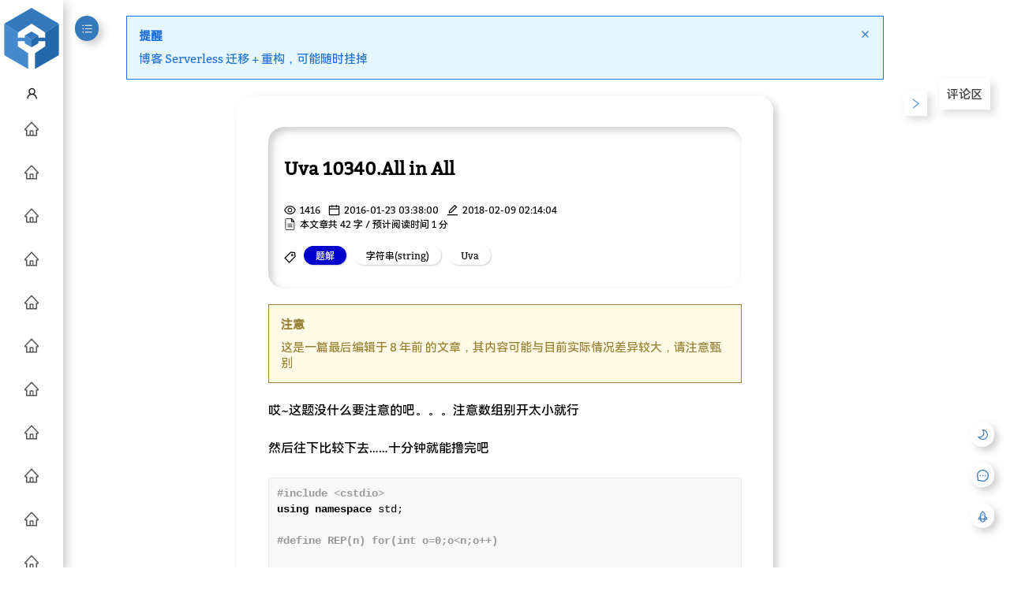

--- FILE ---
content_type: text/css; charset=UTF-8
request_url: https://www.ohyee.cc/_next/static/css/46c2727cef68dc5b7afe.css
body_size: 3091
content:
.popover_popover__Gjt4a{--popover-backgroud:red;position:absolute;top:-99999px;left:-99999px;z-index:10;-moz-transition:opacity var(--transition-time),visibility var(--transition-time),color var(--transition-time),background var(--transition-time),box-shadow var(--transition-time)!important;transition:opacity var(--transition-time),visibility var(--transition-time),color var(--transition-time),background var(--transition-time),box-shadow var(--transition-time)!important;opacity:0;visibility:hidden}.popover_popover__Gjt4a.popover_show__23zXv{opacity:1;visibility:visible}.popover_popover__Gjt4a.popover_arrow__2g0XO:after{content:"";border:5px solid transparent;position:absolute;z-index:99;-moz-transition:border var(--transition-time);transition:border var(--transition-time)}.popover_popover__Gjt4a.popover_arrow__2g0XO.popover_top__mYltS:after{border-top:5px solid var(--popover-backgroud);bottom:-10px;left:-moz-calc(50% - 5px);left:calc(50% - 5px)}.popover_popover__Gjt4a.popover_arrow__2g0XO.popover_right__2413o:after{border-right:5px solid var(--popover-backgroud);left:-10px;top:-moz-calc(50% - 5px);top:calc(50% - 5px)}.popover_popover__Gjt4a.popover_arrow__2g0XO.popover_left__3PHsD:after{border-left:5px solid var(--popover-backgroud);right:-10px;top:-moz-calc(50% - 5px);top:calc(50% - 5px)}.popover_popover__Gjt4a.popover_arrow__2g0XO.popover_bottom__f3EIx:after{border-bottom:5px solid var(--popover-backgroud);top:-10px;left:-moz-calc(50% - 5px);left:calc(50% - 5px)}.popover_popover__Gjt4a.popover_card__L3jpI{--popover-backgroud:var(--background);background:var(--background);color:var(--color)}.popover_popover_origin__3GonI{cursor:pointer}.shadow_shadow__PE22E{-moz-transition:box-shadow var(--transition-time);transition:box-shadow var(--transition-time);box-shadow:5px 5px 10px var(--shadow)}.shadow_shadow__PE22E.shadow_clickable__2SFEP:hover{box-shadow:2.5px 2.5px 5px var(--shadow)}.shadow_shadow__PE22E.shadow_clickable__2SFEP:active{box-shadow:1px 1px 1px var(--shadow)}.shadow_neumorphism__1Zl60{-moz-transition:box-shadow var(--transition-time);transition:box-shadow var(--transition-time);box-shadow:5px 5px 10px var(--shadow),-5px -5px 10px var(--shadow-white)}.shadow_neumorphism__1Zl60.shadow_clickable__2SFEP:hover{box-shadow:1px 1px 2px var(--shadow),-1px -1px 2px var(--shadow-white)}.shadow_neumorphism__1Zl60.shadow_clickable__2SFEP:active{box-shadow:inset 5px 5px 10px var(--shadow),inset -5px -5px 10px var(--shadow-white)}.shadow_shadow_light__olbE2{-moz-transition:box-shadow var(--transition-time);transition:box-shadow var(--transition-time);box-shadow:2.5px 2.5px 5px var(--shadow)}.shadow_shadow_light__olbE2.shadow_clickable__2SFEP:active{box-shadow:1px 1px 1px var(--shadow)}.shadow_neumorphism_light__3Vo3U{-moz-transition:box-shadow var(--transition-time);transition:box-shadow var(--transition-time);box-shadow:1px 1px 2px var(--shadow),-1px -1px 2px var(--shadow-white)}.shadow_neumorphism_light__3Vo3U.shadow_clickable__2SFEP:active{box-shadow:inset 5px 5px 10px var(--shadow),inset -5px -5px 10px var(--shadow-white)}.shadow_neumorphism_inset__3_9tK{-moz-transition:box-shadow var(--transition-time);transition:box-shadow var(--transition-time);box-shadow:inset 5px 5px 10px var(--shadow),inset -5px -5px 10px var(--shadow-white)}.text_color__2A4_3{-moz-transition:color var(--transition-time);transition:color var(--transition-time);color:var(--color)}.text_color__2A4_3:hover{color:var(--color)}.text_color__2A4_3:active{color:var(--color)}.text_primary__37eNP{-moz-transition:color var(--transition-time);transition:color var(--transition-time);color:var(--primary)}.text_primary__37eNP:hover{color:var(--primary)}.text_primary__37eNP:active{color:var(--primary)}.text_secondary__2icKR{-moz-transition:color var(--transition-time);transition:color var(--transition-time);color:var(--secondary)}.text_secondary__2icKR:hover{color:var(--secondary)}.text_secondary__2icKR:active{color:var(--secondary)}.text_ellipsis__3pMbC{text-overflow:ellipsis;white-space:nowrap;overflow:hidden}.text_em75__1_s6d{font-size:.75em}.svg_svg__1ZJ7s{width:1em;height:1em;line-height:100%;display:inline-block;vertical-align:middle}.tooltip_tooltip__2c5ov{color:#fff;background:#000;--popover-backgroud:#000;border-radius:10px;padding:5px 10px;max-width:200px;word-break:break-all}.card_card__15tjc{border-radius:20px}.card_card__15tjc .card_main__3mURI{padding:20px}.card_card__15tjc .image,.card_card__15tjc .image-container{border-radius:20px 20px 0 0!important}.button_button__LVJFE{display:inline-block;border:0;color:var(--primary);background:var(--background);outline:none;line-height:1em;cursor:pointer;-moz-transition:color var(--transition-time),background var(--transition-time),box-shadow var(--transition-time)!important;transition:color var(--transition-time),background var(--transition-time),box-shadow var(--transition-time)!important}.button_button__LVJFE:hover{color:var(--primary)}.button_button__LVJFE:active{color:var(--primary)}.button_button__LVJFE.disabled{cursor:not-allowed;opacity:.5}.button_button__LVJFE .button_prefix__1EKUe{margin-right:5px}.button_button__LVJFE .button_suffix__1iGns{margin-left:5px}.button_danger__2U96h{color:var(--error-color);background:var(--error-background)}.button_danger__2U96h:hover{color:var(--error-color)}.button_danger__2U96h.button_icon__OOnYb,.button_danger__2U96h.button_icon__OOnYb:active,.button_danger__2U96h.button_icon__OOnYb:hover{color:var(--error-color)}.button_danger__2U96h.button_primary__14qS7{color:var(--error-background);background:var(--error-color)}.button_danger__2U96h.button_primary__14qS7:hover{color:var(--error-background)}.button_danger__2U96h.button_primary__14qS7.button_icon__OOnYb,.button_danger__2U96h.button_primary__14qS7.button_icon__OOnYb:active,.button_danger__2U96h.button_primary__14qS7.button_icon__OOnYb:hover{color:var(--error-background)}.button_primary__14qS7{color:#fff;background:var(--primary)}.button_primary__14qS7.button_icon__OOnYb{color:#fff}.button_primary__14qS7:hover{color:#fff}.button_primary__14qS7:active{color:#fff}.button_icon__OOnYb{color:var(--primary)}.button_small__LrDQI{font-size:.75em;padding:5px}.button_middle__bajZr{font-size:1em;padding:7.5px}.button_large__3LrrI{font-size:1.25em;padding:10px}.button_circle__3qa7Y{border-radius:100%}.modal_modal__kb4G9{position:fixed;z-index:6;-webkit-animation-name:modal_scaleDraw__2LXxS;-moz-animation-name:modal_scaleDraw__2LXxS;animation-name:modal_scaleDraw__2LXxS;-webkit-animation-timing-function:ease-in-out;-moz-animation-timing-function:ease-in-out;animation-timing-function:ease-in-out;-webkit-animation-iteration-count:1;-moz-animation-iteration-count:1;animation-iteration-count:1;-webkit-animation-duration:.5s;-moz-animation-duration:.5s;animation-duration:.5s}.modal_dimmed__FzE9w{position:fixed;top:0;right:0;bottom:0;left:0;background:rgba(0,0,0,.5);-webkit-animation:modal_dimmed-change__AQurc .5s 1 alternate;-moz-animation:modal_dimmed-change__AQurc .5s 1 alternate;animation:modal_dimmed-change__AQurc .5s 1 alternate;-webkit-animation-iteration-count:1;-moz-animation-iteration-count:1;animation-iteration-count:1;-webkit-animation-fill-mode:forwards;-moz-animation-fill-mode:forwards;animation-fill-mode:forwards;z-index:5}.modal_wrapper__1Tm1-{position:absolute;z-index:6;left:0;top:0;bottom:0;right:0;display:-webkit-flex;display:-moz-box;display:flex;-webkit-justify-content:center;-moz-box-pack:center;justify-content:center;-webkit-align-items:center;-moz-box-align:center;align-items:center}@-webkit-keyframes modal_scaleDraw__2LXxS{0%{-webkit-transform:scale(0);transform:scale(0)}50%{-webkit-transform:scale(1.2);transform:scale(1.2)}to{-webkit-transform:scale(1);transform:scale(1)}}@-moz-keyframes modal_scaleDraw__2LXxS{0%{-moz-transform:scale(0);transform:scale(0)}50%{-moz-transform:scale(1.2);transform:scale(1.2)}to{-moz-transform:scale(1);transform:scale(1)}}@keyframes modal_scaleDraw__2LXxS{0%{-webkit-transform:scale(0);-moz-transform:scale(0);transform:scale(0)}50%{-webkit-transform:scale(1.2);-moz-transform:scale(1.2);transform:scale(1.2)}to{-webkit-transform:scale(1);-moz-transform:scale(1);transform:scale(1)}}.input_wrapper__1itzZ{min-width:10em}.input_wrapper__1itzZ .input_inner__2Vng3{display:-webkit-flex;display:-moz-box;display:flex;-webkit-align-items:center;-moz-box-align:center;align-items:center}.input_wrapper__1itzZ .input_inner__2Vng3.input_top__d5XP8{-webkit-flex-direction:column;-moz-box-orient:vertical;-moz-box-direction:normal;flex-direction:column}.input_wrapper__1itzZ .input_inner__2Vng3.input_top__d5XP8 .input_label___Ik_I{margin-left:15px;margin-bottom:5px}.input_wrapper__1itzZ .input_inner__2Vng3.input_left__2iUDO{-webkit-flex-direction:row;-moz-box-orient:horizontal;-moz-box-direction:normal;flex-direction:row}.input_wrapper__1itzZ .input_inner__2Vng3.input_left__2iUDO .input_label___Ik_I{margin-right:5px}.input_wrapper__1itzZ .input_inner__2Vng3 .input_label___Ik_I{-webkit-flex:0 0 auto;-moz-box-flex:0;flex:0 0 auto}.input_wrapper__1itzZ .input_inner__2Vng3 .input_input__1j--W,.input_wrapper__1itzZ .input_inner__2Vng3 .input_label___Ik_I{color:var(--color);background:var(--background);-moz-transition:color var(--transition-time),background var(--transition-time),box-shadow var(--transition-time);transition:color var(--transition-time),background var(--transition-time),box-shadow var(--transition-time)}.input_wrapper__1itzZ .input_inner__2Vng3 .input_input__1j--W{-webkit-flex:1 1 auto;-moz-box-flex:1;flex:1 1 auto;width:100%;border-radius:20px;position:relative;display:-webkit-flex;display:-moz-box;display:flex;-webkit-flex-direction:row;-moz-box-orient:horizontal;-moz-box-direction:normal;flex-direction:row;-webkit-justify-content:flex-start;-moz-box-pack:start;justify-content:flex-start;-webkit-align-items:center;-moz-box-align:center;align-items:center}.input_wrapper__1itzZ .input_inner__2Vng3 .input_input__1j--W:focus{border-color:#66afe9;outline:0;box-shadow:inset 0 1px 1px rgba(0,0,0,.075),0 0 8px rgba(102,175,233,.6)}.input_wrapper__1itzZ .input_inner__2Vng3 .input_input__1j--W .input_prefix__1wtgs,.input_wrapper__1itzZ .input_inner__2Vng3 .input_input__1j--W .input_suffix__33Nzy{line-height:1em;margin:0 .5em}.input_wrapper__1itzZ .input_inner__2Vng3 .input_input__1j--W input{width:100%;outline-style:none;border:none;color:var(--color);background:transparent;-moz-transition:color var(--transition-time);transition:color var(--transition-time)}.input_wrapper__1itzZ .input_inner__2Vng3 .input_input__1j--W input::-webkit-input-placeholder{color:var(--secondary);-webkit-transition:color var(--transition-time);transition:color var(--transition-time)}.input_wrapper__1itzZ .input_inner__2Vng3 .input_input__1j--W input:-ms-input-placeholder{color:var(--secondary);-ms-transition:color var(--transition-time);transition:color var(--transition-time)}.input_wrapper__1itzZ .input_inner__2Vng3 .input_input__1j--W input::placeholder{color:var(--secondary);-moz-transition:color var(--transition-time);transition:color var(--transition-time)}.input_wrapper__1itzZ .input_inner__2Vng3.disabled{opacity:.5}.input_wrapper__1itzZ .input_inner__2Vng3.disabled .input_select__aefb8 ul li{cursor:not-allowed}.input_wrapper__1itzZ .input_hint__1ZkhQ,.input_wrapper__1itzZ.input_small__2dqKw{font-size:.75em}.input_wrapper__1itzZ.input_small__2dqKw .input_inner__2Vng3 .input_input__1j--W{padding:0 10px}.input_wrapper__1itzZ.input_middle__e7IvT{font-size:1em}.input_wrapper__1itzZ.input_middle__e7IvT .input_inner__2Vng3 .input_input__1j--W{padding:5px 10px}.input_wrapper__1itzZ.input_large__uaXT1{font-size:1.25em}.input_wrapper__1itzZ.input_large__uaXT1 .input_inner__2Vng3 .input_input__1j--W{padding:10 10px}.input_wrapper__1itzZ .input_transform__1nJDZ{display:-webkit-flex;display:-moz-box;display:flex;-webkit-justify-content:space-between;-moz-box-pack:justify;justify-content:space-between;overflow:hidden;cursor:pointer}.input_wrapper__1itzZ .input_transform__1nJDZ .input_transform_value__3Tu_H{overflow:hidden;text-overflow:ellipsis;word-break:keep-all;white-space:nowrap}.input_wrapper__1itzZ .input_transform__1nJDZ .input_transform_icon__3DIoj{margin-left:5px}.input_select__aefb8{z-index:2;min-width:10em}.input_select__aefb8 ul{list-style:none;width:100%;margin:0;padding:0;color:var(--color);background:var(--background);-moz-transition:color var(--transition-time),background var(--transition-time),box-shadow var(--transition-time),opacity var(--transition-time),visibility var(--transition-time);transition:color var(--transition-time),background var(--transition-time),box-shadow var(--transition-time),opacity var(--transition-time),visibility var(--transition-time)}.input_select__aefb8 ul li{cursor:pointer;padding:10px}.input_select__aefb8 ul li:hover{color:var(--background);background:var(--secondary)}.checkbox_checkbox__1n-Rc{display:inline-block;position:relative;cursor:pointer;-webkit-user-select:none;-moz-user-select:none;-ms-user-select:none;user-select:none}.checkbox_checkbox__1n-Rc .checkbox_icon__288Zp{height:1em;width:1em;display:inline-block;position:absolute;top:0;bottom:0;margin:auto;line-height:.5em;color:var(--primary);border:1px solid var(--color);-moz-transition:color var(--transition-time),border var(--transition-time);transition:color var(--transition-time),border var(--transition-time)}.checkbox_checkbox__1n-Rc .checkbox_text__3tQ7X{margin-left:1.5em;display:inline}.checkbox_switch__3Ap1L{-moz-transition:box-shadow var(--transition-time);transition:box-shadow var(--transition-time);box-shadow:inset 5px 5px 10px var(--shadow),inset -5px -5px 10px var(--shadow-white);display:inline-block;position:relative;cursor:pointer;padding:0 10px;border-radius:1em}.checkbox_switch__3Ap1L .checkbox_icon__288Zp{position:absolute;top:0;bottom:0;left:-moz-calc(100% - 20px);left:calc(100% - 20px);height:1em;width:1em;border-radius:1em;margin:auto;background:var(--primary);-moz-transition:background var(--transition-time),left var(--transition-time);transition:background var(--transition-time),left var(--transition-time)}.checkbox_switch__3Ap1L .checkbox_text__3tQ7X{margin-left:0;margin-right:20px;-moz-transition:margin-left var(--transition-time),margin-right var(--transition-time);transition:margin-left var(--transition-time),margin-right var(--transition-time)}.checkbox_switch__3Ap1L.checkbox_checked__278HH .checkbox_icon__288Zp{left:5px}.checkbox_switch__3Ap1L.checkbox_checked__278HH .checkbox_text__3tQ7X{margin-left:20px;margin-right:0}.checkbox_hint__26BcU{margin-left:1em;display:inline;font-size:.75em}.textarea_wrapper__WGu-1{min-width:10em;display:-webkit-flex;display:-moz-box;display:flex}.textarea_wrapper__WGu-1.textarea_top__24H4g{-webkit-flex-direction:column;-moz-box-orient:vertical;-moz-box-direction:normal;flex-direction:column;-webkit-align-items:flex-start;-moz-box-align:start;align-items:flex-start}.textarea_wrapper__WGu-1.textarea_top__24H4g .textarea_label__Mzun7{margin-left:15px;margin-bottom:5px}.textarea_wrapper__WGu-1.textarea_left__3xf6u{-webkit-flex-direction:row;-moz-box-orient:horizontal;-moz-box-direction:normal;flex-direction:row;-webkit-align-items:center;-moz-box-align:center;align-items:center}.textarea_wrapper__WGu-1.textarea_left__3xf6u .textarea_label__Mzun7{margin-right:5px}.textarea_wrapper__WGu-1 .textarea_label__Mzun7{-webkit-flex:0 0 auto;-moz-box-flex:0;flex:0 0 auto;color:var(--color);background:var(--background);-moz-transition:color var(--transition-time),background var(--transition-time),box-shadow var(--transition-time);transition:color var(--transition-time),background var(--transition-time),box-shadow var(--transition-time);margin-right:10px}.textarea_wrapper__WGu-1 .textarea_inner__3zlxc{display:inline-grid;-webkit-flex:1 1 auto;-moz-box-flex:1;flex:1 1 auto;width:100%}.textarea_wrapper__WGu-1 .textarea_inner__3zlxc .textarea_textarea__1DEvE{color:var(--color);background:var(--background);-moz-transition:color var(--transition-time),background var(--transition-time),box-shadow var(--transition-time);transition:color var(--transition-time),background var(--transition-time),box-shadow var(--transition-time);border-radius:20px;position:relative;padding:10px}.textarea_wrapper__WGu-1 .textarea_inner__3zlxc .textarea_textarea__1DEvE:focus{border-color:#66afe9;outline:0;box-shadow:inset 0 1px 1px rgba(0,0,0,.075),0 0 8px rgba(102,175,233,.6)}.textarea_wrapper__WGu-1 .textarea_inner__3zlxc .textarea_textarea__1DEvE textarea{width:100%;outline-style:none;border:none;color:var(--color);background:transparent;-moz-transition:color var(--transition-time);transition:color var(--transition-time)}.textarea_wrapper__WGu-1 .textarea_inner__3zlxc .textarea_textarea__1DEvE textarea::-webkit-input-placeholder{color:var(--secondary);-webkit-transition:color var(--transition-time);transition:color var(--transition-time)}.textarea_wrapper__WGu-1 .textarea_inner__3zlxc .textarea_textarea__1DEvE textarea:-ms-input-placeholder{color:var(--secondary);-ms-transition:color var(--transition-time);transition:color var(--transition-time)}.textarea_wrapper__WGu-1 .textarea_inner__3zlxc .textarea_textarea__1DEvE textarea::placeholder{color:var(--secondary);-moz-transition:color var(--transition-time);transition:color var(--transition-time)}.textarea_wrapper__WGu-1 .textarea_inner__3zlxc .textarea_textarea__1DEvE .textarea_transform__Vy61z{display:-webkit-flex;display:-moz-box;display:flex;-webkit-justify-content:space-between;-moz-box-pack:justify;justify-content:space-between;overflow:hidden;cursor:pointer}.textarea_wrapper__WGu-1 .textarea_inner__3zlxc .textarea_textarea__1DEvE .textarea_transform__Vy61z .textarea_transform_value__-ZTYM{overflow:hidden;text-overflow:ellipsis}.textarea_wrapper__WGu-1 .textarea_inner__3zlxc .textarea_textarea__1DEvE .textarea_transform__Vy61z .textarea_transform_icon__2fS_l{margin-left:5px}.textarea_wrapper__WGu-1 .textarea_inner__3zlxc.disabled{opacity:.5}.textarea_wrapper__WGu-1 .textarea_inner__3zlxc.disabled .textarea_select__1Jn99 ul li{cursor:not-allowed}.textarea_wrapper__WGu-1 .textarea_hint__2TxZC,.textarea_wrapper__WGu-1.textarea_small__226V_{font-size:.75em}.textarea_wrapper__WGu-1.textarea_small__226V_ .textarea_inner__3zlxc .textarea_input__1EC7A{padding:0 10px}.textarea_wrapper__WGu-1.textarea_middle__3c-Os{font-size:1em}.textarea_wrapper__WGu-1.textarea_middle__3c-Os .textarea_inner__3zlxc .textarea_input__1EC7A{padding:5px 10px}.textarea_wrapper__WGu-1.textarea_large__195m9{font-size:1.25em}.textarea_wrapper__WGu-1.textarea_large__195m9 .textarea_inner__3zlxc .textarea_input__1EC7A{padding:10 10px}.radio_radio__Ffo45 .radio_option__3p2qV{cursor:pointer}.radio_radio__Ffo45 .radio_option__3p2qV input{cursor:pointer;margin-right:5px}.datepicker_date-select__fB4H4 .datepicker_body__27Qdx{display:grid;grid-template-columns:repeat(7,2em);grid-gap:.25em;text-align:center;vertical-align:center}.datepicker_date-select__fB4H4 .datepicker_body__27Qdx>div{-moz-box-sizing:border-box;box-sizing:border-box;line-height:2em;width:2em;height:2em;-moz-transition:color var(--transition-time),background color var(--transition-time),border color var(--transition-time);transition:color var(--transition-time),background color var(--transition-time),border color var(--transition-time);cursor:pointer}.datepicker_date-select__fB4H4 .datepicker_body__27Qdx>div.datepicker_disabled__10tPv{opacity:.5;pointer-events:none;cursor:not-allowed}.datepicker_date-select__fB4H4 .datepicker_body__27Qdx>div:hover{line-height:-moz-calc(2em - 2px);line-height:calc(2em - 2px);border:1px solid var(--color)}.datepicker_date-select__fB4H4 .datepicker_body__27Qdx>div.datepicker_active__2npYw{color:#fff;background:var(--primary)}.datepicker_date-select__fB4H4 .datepicker_body__27Qdx>div.datepicker_today__2DbMi{line-height:-moz-calc(2em - 2px);line-height:calc(2em - 2px);border:1px solid var(--primary)}.datepicker_month-select__2KXOQ{display:grid;grid-template-columns:repeat(3,3em);grid-gap:.25em;text-align:center;vertical-align:center}.datepicker_month-select__2KXOQ>div{-moz-box-sizing:border-box;box-sizing:border-box;line-height:3em;width:3em;height:3em;-moz-transition:color var(--transition-time),background color var(--transition-time),border color var(--transition-time);transition:color var(--transition-time),background color var(--transition-time),border color var(--transition-time);cursor:pointer}.datepicker_month-select__2KXOQ>div:hover{line-height:-moz-calc(3em - 2px);line-height:calc(3em - 2px);border:1px solid var(--color)}.datepicker_month-select__2KXOQ>div.datepicker_active__2npYw{color:#fff;background:var(--primary)}.datepicker_year-select__-OCR9 .datepicker_body__27Qdx{display:grid;grid-template-columns:repeat(5,4em);grid-gap:.25em;text-align:center;vertical-align:center}.datepicker_year-select__-OCR9 .datepicker_body__27Qdx>div{-moz-box-sizing:border-box;box-sizing:border-box;line-height:2em;width:4em;height:2em;-moz-transition:color var(--transition-time),background color var(--transition-time),border color var(--transition-time);transition:color var(--transition-time),background color var(--transition-time),border color var(--transition-time);cursor:pointer}.datepicker_year-select__-OCR9 .datepicker_body__27Qdx>div:hover{line-height:-moz-calc(2em - 1px);line-height:calc(2em - 1px);border:1px solid var(--color)}.datepicker_year-select__-OCR9 .datepicker_body__27Qdx>div.datepicker_active__2npYw{color:#fff;background:var(--primary)}.upload_upload__1fFLO{position:relative;width:100%;min-height:200px;border:3px dashed var(--secondary);-moz-transition:border var(--transition-time);transition:border var(--transition-time)}.upload_upload__1fFLO input{opacity:0;position:absolute;top:0;bottom:0;left:0;right:0;width:100%;z-index:2;cursor:pointer}.upload_upload__1fFLO .upload_children__3go1m{position:absolute;top:50%;left:50%;-webkit-transform:translate(-50%,-50%);-moz-transform:translate(-50%,-50%);transform:translate(-50%,-50%)}ul.dynamic_menus__2q91X{list-style:none;margin:0;padding:0}ul.dynamic_menus__2q91X li{cursor:pointer;-moz-transition:color var(--transition),background(--transition);transition:color var(--transition),background(--transition);padding:10px}ul.dynamic_menus__2q91X li:hover{background:var(--secondary);color:var(--background)}.hint_success__5pPsl{color:green}.hint_warning__19l7a{color:orange}.hint_error__1pRX2{color:red}.hint_info__3CBW9{color:var(--secondary);-moz-transition:color var(transition-time);transition:color var(transition-time)}

--- FILE ---
content_type: text/css; charset=UTF-8
request_url: https://www.ohyee.cc/_next/static/css/34fc5b7575e238316743.css
body_size: 2490
content:
.notification_notification__3pIKZ{padding:15px;-moz-transition:color var(--transition-time),background var(--transition-time),border var(--transition-time);transition:color var(--transition-time),background var(--transition-time),border var(--transition-time);word-break:break-word}.notification_notification__3pIKZ .notification_icon__1quX8{font-size:2.5em;text-align:center}.notification_notification__3pIKZ .notification_title__2GMWe{font-weight:700}.notification_notification__3pIKZ.notification_info__2kcD3{color:var(--info-color);border:1px solid var(--info-color);background:var(--info-background)}.notification_notification__3pIKZ.notification_error__UAdLt{color:var(--error-color);border:1px solid var(--error-color);background:var(--error-background)}.notification_notification__3pIKZ.notification_warning__3x3EB{color:var(--warning-color);border:1px solid var(--warning-color);background:var(--warning-background)}.notification_notification__3pIKZ.notification_success__1KpEB{color:var(--success-color);border:1px solid var(--success-color);background:var(--success-background)}.avatar_avatar__1jw4O{width:2em;height:2em;border-radius:100%;overflow:hidden;color:var(--color);-moz-transition:color var(--transition-time);transition:color var(--transition-time);position:relative}.avatar_avatar__1jw4O img{width:100%;height:100%}.avatar_avatar__1jw4O>:first-child{position:absolute;top:0;bottom:0;left:0;right:0;margin:auto}.sider_sider__3lA2o{overflow:visible;position:fixed!important;top:0;bottom:0;left:0;z-index:4;pointer-events:none}.sider_sider__3lA2o>*{pointer-events:all}.sider_sider__3lA2o .sider_siderbar__2aKg4{-moz-transition:background var(--transition-time),width var(--transition-time),box-shadow var(--transition-time),max-width var(--transition-time);transition:background var(--transition-time),width var(--transition-time),box-shadow var(--transition-time),max-width var(--transition-time);width:0;height:100vh;background:var(--background);overflow-x:hidden}.sider_sider__3lA2o .sider_siderbar__2aKg4 img{transition:-webkit-transform var(--transition-time);-moz-transition:transform var(--transition-time),-moz-transform var(--transition-time);transition:transform var(--transition-time);transition:transform var(--transition-time),-webkit-transform var(--transition-time),-moz-transform var(--transition-time);-webkit-transition:.25s;-webkit-transition:-webkit-transform .25s ease-out;-moz-transition:-moz-transform .25s ease-out}.sider_sider__3lA2o .sider_siderbar__2aKg4 img:hover{transform:rotate(1turn);-webkit-transform:rotate(1turn);-moz-transform:rotate(1turn)}.sider_sider__3lA2o .sider_button_wrapper___fi3h{margin:20px 5px 5px}.sider_sider__3lA2o .sider_menu__254QX{width:100%}.sider_sider__3lA2o .sider_menu__254QX>div{-moz-transition:width var(--transition-time);transition:width var(--transition-time);width:100%}.sider_sider__3lA2o .sider_menu__254QX li{-moz-transition:padding-left var(--transition-time),text-align var(--transition-time),background var(--transition-time),border-right var(--transition-time);transition:padding-left var(--transition-time),text-align var(--transition-time),background var(--transition-time),border-right var(--transition-time);list-style:none;border-right:0;height:2.5em;padding-top:.5em;padding-left:25px;text-align:left}.sider_sider__3lA2o .sider_menu__254QX li.sider_active__2Sj93{border-right:2px solid var(--primary);background:var(--primary-background)}.sider_sider__3lA2o .sider_menu__254QX li.sider_active__2Sj93 a{color:var(--primary)}.sider_sider__3lA2o .sider_menu__254QX li.sider_active__2Sj93 a:active{color:var(--primary)}.sider_sider__3lA2o .sider_menu__254QX li a{color:var(--secondary);-moz-transition:color var(--transition-time);transition:color var(--transition-time)}.sider_sider__3lA2o .sider_menu__254QX li a:active{color:var(--secondary)}.sider_sider__3lA2o .sider_menu__254QX li a .sider_prefix__17nnf{font-size:1.25em;margin-right:5px;-moz-transition:font-size var(--transition-time),margin-right var(--transition-time);transition:font-size var(--transition-time),margin-right var(--transition-time)}.sider_sider__3lA2o .sider_menu__254QX li a .sider_text__EZAhX{font-size:1em;-moz-transition:font-size var(--transition-time);transition:font-size var(--transition-time)}.sider_sider_collapsed__3B8Mr .sider_siderbar__2aKg4 .sider_menu__254QX li{padding-left:0!important;text-align:center!important}.sider_sider_collapsed__3B8Mr .sider_siderbar__2aKg4 .sider_menu__254QX li .sider_prefix__17nnf{margin-right:0!important}.sider_sider_collapsed__3B8Mr .sider_siderbar__2aKg4 .sider_menu__254QX li .sider_text__EZAhX{font-size:0!important}.sider_divider__ebLsH .ant-divider-inner-text{padding:5px 0}.sider_dimmed__3nRHx{position:fixed;top:0;right:0;bottom:0;left:0;background:rgba(0,0,0,.5);-webkit-animation:sider_dimmed-change__3fdik .5s 1 alternate;-moz-animation:sider_dimmed-change__3fdik .5s 1 alternate;animation:sider_dimmed-change__3fdik .5s 1 alternate;-webkit-animation-iteration-count:1;-moz-animation-iteration-count:1;animation-iteration-count:1;-webkit-animation-fill-mode:forwards;-moz-animation-fill-mode:forwards;animation-fill-mode:forwards;z-index:3}.footer_footer__1KZqX{font-size:.8em;color:var(--secondary)}.footer_footer__1KZqX,.footer_footer__1KZqX .footer_friends__3aTnK{-moz-transition:color var(--transition-time);transition:color var(--transition-time)}.footer_footer__1KZqX .footer_friends__3aTnK{color:var(--color);margin-top:20px}.fixed_button_fixed_button__21OZC{position:fixed;right:20px;bottom:50px;z-index:1}.layout_root__2Xxb4{min-height:100%;background:var(--background);-moz-transition:background var(--transition-time);transition:background var(--transition-time)}@-webkit-keyframes layout_dimmed-change__1I79t{to{background:rgba(0,0,0,.5)}}@-moz-keyframes layout_dimmed-change__1I79t{to{background:rgba(0,0,0,.5)}}@keyframes layout_dimmed-change__1I79t{to{background:rgba(0,0,0,.5)}}@font-face{font-family:shetumodengxiaofangti;font-display:swap;src:url(//static.oyohyee.com/font/shetumodengxiaofangti.woff) format("woff");font-weight:400;font-style:normal}@font-face{font-family:bitter;font-display:swap;src:url(https://cdn.jsdelivr.net/gh/OhYee/cdn@master/font/bitter.woff) format("woff")}@font-face{font-family:harmony;font-display:swap;src:url(https://cdn.jsdelivr.net/gh/OhYee/cdn@master/font/harmony.woff2) format("woff2")}@font-face{font-family:alibabapuhuiti;font-display:swap;src:url(//at.alicdn.com/t/webfont_6u7eiz3v8pq.eot);src:url(//at.alicdn.com/t/webfont_6u7eiz3v8pq.eot#iefix) format("embedded-opentype"),url(//at.alicdn.com/t/webfont_6u7eiz3v8pq.woff2) format("woff2"),url(//at.alicdn.com/t/webfont_6u7eiz3v8pq.woff) format("woff"),url(//at.alicdn.com/t/webfont_6u7eiz3v8pq.ttf) format("truetype"),url(//at.alicdn.com/t/webfont_6u7eiz3v8pq.svg#Alibaba-PuHuiTi-Regular) format("svg")}:root,body{font-size:15px;font-family:var(--default-font);-moz-tab-size:4;-o-tab-size:4;tab-size:4}hr{border:none;border-bottom:3px dashed var(--secondary);-moz-transition:border var(--transition-time);transition:border var(--transition-time)}body{margin:0;min-width:100%;min-height:100vh}blockquote{padding:.5em 1em;color:#6a737d;border-left:.25em solid #dfe2e5}:not(pre)>code{font-family:var(--code-font);color:var(--code-color);background:var(--code-background);border:var(--code-border);-moz-transition:color var(--transition-time),background-color var(--transition-time),border var(--transition-time);transition:color var(--transition-time),background-color var(--transition-time),border var(--transition-time);font-size:.85em;padding:.1em .4em;margin:0 .25em;border-radius:3px;word-break:break-all}pre{padding:10px;border-radius:3px;max-height:50vh;overflow:auto;line-height:1.5em;font-size:.85em;font-family:var(--code-font);color:var(--code-fence-color);background:var(--code-fence-background)!important;border:var(--code-fence-border);-moz-transition:color var(--transition-time),background-color var(--transition-time),border var(--transition-time);transition:color var(--transition-time),background-color var(--transition-time),border var(--transition-time)}kbd{background:-moz-linear-gradient(top,#eee,#fff);background:linear-gradient(180deg,#eee,#fff);color:#000;background-color:#eee;border:1px solid #cdd5d7;border-radius:6px;box-shadow:0 1px 2px 1px #cdd5d7;font-family:Consolas,Liberation Mono,courier,monospace;font-size:.9rem;font-weight:700;line-height:1;margin:3px;padding:4px 6px;white-space:nowrap}a{word-break:break-all;text-decoration:none;-moz-transition:color var(--transition-time);transition:color var(--transition-time)}a,a:active{color:var(--link)}a:hover{color:var(--link-hover)}b,strong{font-weight:bolder;margin:0 .25em}.default{--color:#000;--primary:#3579bd;--primary-background:#e6f7ff;--secondary:#555;--link:#2468ac;--link-hover:#468ace;--post-link:#df579b;--post-link-hover:#f8c;--background:#fff;--background-1:#fdfdfd;--code-color:#ff502c;--code-background:#fff5f5;--code-border:1px #faa dotted;--code-fence-color:#000;--code-fence-background:#f8f8f8;--code-fence-border:1px #e7eaed solid;--shadow:hsla(0,0%,39.2%,0.3);--shadow-white:hsla(0,0%,100%,0.75);--info-color:#2173db;--info-background:#e6f7ff;--success-color:#55a319;--success-background:#f6ffed;--warning-color:#9a8339;--warning-background:#fffbe6;--error-color:#d35246;--error-background:#fff2f0;--transition-time:0.25s ease-in-out 0.1s;--transition:all var(--transition-time);--default-font:bitter,harmony,alibabapuhuiti,-apple-system,BlinkMacSystemFont,"Segoe UI","PingFang SC","Hiragino Sans GB","Microsoft YaHei","Helvetica Neue",Helvetica,Arial,sans-serif,"Apple Color Emoji","Segoe UI Emoji","Segoe UI Symbol";--code-font:"Lucida Console",Consolas,"Courier",monospace,"SFMono-Regular","Liberation Mono",Menlo,Monaco,"Andale Mono","Courier New";-moz-transition:var(--transition);transition:var(--transition);color:var(--color);background:var(--background)}.default.dark{--color:#b8bfc6;--background:#363b40;--background-1:#151515;--primary-background:#1b4153;--secondary:#aaa;--shadow:rgba(0,0,0,0.5);--shadow-white:hsla(0,0%,39.2%,0.5);--info-color:#e6f7ff;--info-background:#2173db;--success-color:#f6ffed;--success-background:#55a319;--warning-color:#fffbe6;--warning-background:#9a8339;--error-color:#fff2f0;--error-background:#d35246;--link:#579bdf;--link-hover:#79bdff;--code-color:b8bfc6;--code-background:#565656;--code-border:1px #b8bfc6 dotted;--code-fence-color:#b8bfc6;--code-fence-background:#333;--code-fence-border:1px transparent solid}@-webkit-keyframes image-show{0%{max-width:0;max-height:0}to{max-width:80vw;max-height:80vh}}@-moz-keyframes image-show{0%{max-width:0;max-height:0}to{max-width:80vw;max-height:80vh}}@keyframes image-show{0%{max-width:0;max-height:0}to{max-width:80vw;max-height:80vh}}@-webkit-keyframes lightbox-background{0%{background:transparent}to{background:rgba(0,0,0,.5)}}@-moz-keyframes lightbox-background{0%{background:transparent}to{background:rgba(0,0,0,.5)}}@keyframes lightbox-background{0%{background:transparent}to{background:rgba(0,0,0,.5)}}@-webkit-keyframes lightbox-title{0%{color:transparent;text-shadow:transparent 0 0 0}to{color:#fff;text-shadow:#000 2.5px 2.5px 7.5px}}@-moz-keyframes lightbox-title{0%{color:transparent;text-shadow:transparent 0 0 0}to{color:#fff;text-shadow:#000 2.5px 2.5px 7.5px}}@keyframes lightbox-title{0%{color:transparent;text-shadow:transparent 0 0 0}to{color:#fff;text-shadow:#000 2.5px 2.5px 7.5px}}.image-container{display:block}.image-container .image{height:100%;width:100%;overflow:hidden;background-position:50%;background-repeat:no-repeat;background-size:cover}.image-lightbox{position:fixed;top:0;left:0;right:0;bottom:0;z-index:999;display:-webkit-flex;display:-moz-box;display:flex;-webkit-justify-content:center;-moz-box-pack:center;justify-content:center;-webkit-align-items:center;-moz-box-align:center;align-items:center;-webkit-animation:lightbox-background 1s;-moz-animation:lightbox-background 1s;animation:lightbox-background 1s;background:rgba(0,0,0,.5);color:#fff;font-size:1.25em;font-weight:700}.image-lightbox span{position:absolute;z-index:1001;text-shadow:#000 2.5px 2.5px 7.5px;-webkit-animation:lightbox-title 1s;-moz-animation:lightbox-title 1s;animation:lightbox-title 1s}.image-lightbox span.close{top:10px;right:10px;font-size:2em;cursor:pointer}.image-lightbox span.hint{top:10px;font-size:16px}.image-lightbox p{position:absolute;bottom:50px;z-index:1001;text-shadow:#000 2.5px 2.5px 7.5px;-webkit-animation:lightbox-title 1s;-moz-animation:lightbox-title 1s;animation:lightbox-title 1s}.image-lightbox img{position:absolute;max-width:80vw;max-height:80vh;z-index:1000;box-shadow:2.5px 2.5px 2.5px #000;cursor:-webkit-grab;cursor:-moz-grab;cursor:grab;-webkit-animation:image-show 1s;-moz-animation:image-show 1s;animation:image-show 1s}

--- FILE ---
content_type: application/javascript; charset=UTF-8
request_url: https://www.ohyee.cc/_next/static/chunks/pages/tag/%5Btag%5D-3009dde821f0635b0752.js
body_size: 1298
content:
_N_E=(window.webpackJsonp_N_E=window.webpackJsonp_N_E||[]).push([[50],{"5BbW":function(t,e,n){"use strict";n.d(e,"a",(function(){return c}));var r=function(t){var e=t.split("?");return e.length>1?e[1].split("&").reduce((function(t,e,n){var r=e.split("=");return t[r[0]]=r[1],t}),{}):{}},c=function(t,e){var n=arguments.length>2&&void 0!==arguments[2]?arguments[2]:1,c=r(e),s=parseInt(c[t]);return(s<1||isNaN(s))&&(s=n),s}},BgTP:function(t,e,n){"use strict";n.r(e);var r=n("vJKn"),c=n.n(r),s=n("rg98"),a=n("H+61"),i=n("UlJF"),o=n("+Css"),p=n("7LId"),j=n("VIvw"),u=n("iHvq"),l=n("cpVT"),d=n("nKUr"),h=n("q1tI"),b=n.n(h),g=n("8Kt/"),O=n.n(g),f=n("nOHt"),x=n.n(f),y=n("YFqc"),v=n.n(y),m=n("Kd4/"),w=n("Oi1/"),_=n("Au3V"),z=n("bTPZ"),k=n("pJr+"),P=n("5BbW"),R=n("AoAR"),q=n("dSKx");function C(t){var e=function(){if("undefined"===typeof Reflect||!Reflect.construct)return!1;if(Reflect.construct.sham)return!1;if("function"===typeof Proxy)return!0;try{return Date.prototype.toString.call(Reflect.construct(Date,[],(function(){}))),!0}catch(t){return!1}}();return function(){var n,r=Object(u.a)(t);if(e){var c=Object(u.a)(this).constructor;n=Reflect.construct(r,arguments,c)}else n=r.apply(this,arguments);return Object(j.a)(this,n)}}var I=function(t){Object(p.a)(n,t);var e=C(n);function n(t){var r;return Object(a.a)(this,n),r=e.call(this,t),Object(l.a)(Object(o.a)(r),"onChange",(function(t,e){"undefined"!==typeof e&&r.props.size!=e&&x.a.push("/tag/[tag]","/tag/".concat(r.props.router.query.tag,"?page=").concat(t,"&size=").concat(e))})),Object(l.a)(Object(o.a)(r),"pageRender",(function(t,e,n,c,s,a){switch(c){case-2:return Object(d.jsx)(v.a,{href:"/tag/[tag]",as:"/tag/".concat(r.props.router.query.tag,"?page=").concat(t-1,"&size=").concat(r.props.size),passHref:!0,children:Object(d.jsx)(_.a,{disabled:a||t-1<1,onClick:function(){return s(t-1,n)},icon:Object(d.jsx)(w.G,{})})});case-3:return Object(d.jsx)(v.a,{href:"/tag/[tag]",as:"/tag/".concat(r.props.router.query.tag,"?page=").concat(t+1,"&size=").concat(r.props.size),passHref:!0,children:Object(d.jsx)(_.a,{disabled:a||t+1>e,onClick:function(){return s(t+1,n)},icon:Object(d.jsx)(w.E,{})})});case-1:return Object(d.jsx)(w.j,{});default:return Object(d.jsx)(v.a,{href:"/tag/[tag]",as:"/tag/".concat(r.props.router.query.tag,"?page=").concat(c,"&size=").concat(r.props.size),passHref:!0,children:Object(d.jsx)(_.a,{disabled:a||t===c,clicked:t===c,onClick:function(){return s(c,n)},children:c})})}})),r.state={loading:!1},r}return Object(i.a)(n,[{key:"render",value:function(){var t=this;return Object(d.jsxs)(k.a,{direction:"TB",fullWidth:!0,children:[Object(d.jsx)(q.a.Consumer,{children:function(e){return Object(d.jsx)(O.a,{children:Object(d.jsx)("title",{children:"".concat(t.props.tag.name,"|\u6807\u7b7e\u9875|").concat(e.blog_name)})})}}),Object(d.jsx)(z.a,{neumorphism:!0,children:Object(d.jsx)("div",{style:{overflow:"auto"},children:Object(d.jsxs)("table",{style:{width:"100%"},children:[Object(d.jsxs)("tr",{children:[Object(d.jsx)("td",{style:{minWidth:"100px"},children:Object(d.jsx)("strong",{children:"\u6807\u7b7e\u540d\u79f0"})}),Object(d.jsx)("td",{style:{minWidth:"100px"},children:Object(d.jsx)("strong",{children:"\u6807\u7b7e\u94fe\u63a5"})}),Object(d.jsx)("td",{style:{minWidth:"100px"},children:Object(d.jsx)("strong",{children:"\u6807\u7b7e\u56fe\u7247"})})]}),Object(d.jsxs)("tr",{children:[Object(d.jsx)("td",{children:Object(d.jsx)("span",{children:this.props.tag.name})}),Object(d.jsx)("td",{children:Object(d.jsx)("span",{children:this.props.tag.short})}),Object(d.jsx)("td",{children:Object(d.jsx)("span",{children:Object(d.jsx)("img",{style:{maxWidth:"50px"},src:""===this.props.tag.icon?"/static/img/noimg.png":this.props.tag.icon})})})]}),Object(d.jsx)("tr",{children:Object(d.jsx)("td",{colSpan:3,children:Object(d.jsx)("strong",{children:"\u6807\u7b7e\u63cf\u8ff0"})})}),Object(d.jsx)("tr",{children:Object(d.jsx)("td",{colSpan:3,style:{minWidth:"100%"},children:Object(d.jsx)("span",{children:this.props.tag.description?Object(d.jsx)("span",{dangerouslySetInnerHTML:{__html:this.props.tag.description}}):Object(d.jsx)("i",{children:"\u6682\u65e0\u63cf\u8ff0"})})})})]})})}),Object(d.jsx)(m.a,{header:"\u5171\u6709 ".concat(this.props.total," \u7bc7\u6587\u7ae0"),posts:this.props.posts,page:this.props.page,size:this.props.size,total:this.props.total,callback:this.onChange,pageRender:this.pageRender})]})}}],[{key:"getInitialProps",value:function(){var t=Object(s.a)(c.a.mark((function t(e){var n,r,s,a;return c.a.wrap((function(t){for(;;)switch(t.prev=t.next){case 0:return n=Object(P.a)("page",e.asPath,1),r=Object(P.a)("size",e.asPath,10),s=e.query.tag,Array.isArray(s)&&(s=s[0]),t.next=6,Object(R.N)(s,n,r);case 6:return a=t.sent,t.abrupt("return",{page:n,size:r,tag:a.tag,posts:a.posts,total:a.total});case 8:case"end":return t.stop()}}),t)})));return function(e){return t.apply(this,arguments)}}()}]),n}(b.a.Component);Object(l.a)(I,"defaultProps",{page:1,total:1,size:10,posts:[],tag:void 0}),e.default=Object(f.withRouter)(I)},QIBK:function(t,e,n){(window.__NEXT_P=window.__NEXT_P||[]).push(["/tag/[tag]",function(){return n("BgTP")}])}},[["QIBK",0,1,3,2,4,5,6,7,8,9,10,11,12,16]]]);

--- FILE ---
content_type: application/javascript; charset=UTF-8
request_url: https://www.ohyee.cc/_next/static/chunks/bbbd1390fa14c49fdecf4175c8fa16befbf09ede.256a3a638a585dfa9461.js
body_size: 6517
content:
(window.webpackJsonp_N_E=window.webpackJsonp_N_E||[]).push([[8],{"2SVd":function(t,e,n){"use strict";t.exports=function(t){return/^([a-z][a-z\d\+\-\.]*:)?\/\//i.test(t)}},"5oMp":function(t,e,n){"use strict";t.exports=function(t,e){return e?t.replace(/\/+$/,"")+"/"+e.replace(/^\/+/,""):t}},"9rSQ":function(t,e,n){"use strict";var r=n("xTJ+");function a(){this.handlers=[]}a.prototype.use=function(t,e){return this.handlers.push({fulfilled:t,rejected:e}),this.handlers.length-1},a.prototype.eject=function(t){this.handlers[t]&&(this.handlers[t]=null)},a.prototype.forEach=function(t){r.forEach(this.handlers,(function(e){null!==e&&t(e)}))},t.exports=a},AoAR:function(t,e,n){"use strict";n.d(e,"D",(function(){return f})),n.d(e,"r",(function(){return p})),n.d(e,"f",(function(){return d})),n.d(e,"N",(function(){return h})),n.d(e,"d",(function(){return l})),n.d(e,"n",(function(){return m})),n.d(e,"t",(function(){return b})),n.d(e,"O",(function(){return v})),n.d(e,"z",(function(){return w})),n.d(e,"c",(function(){return x})),n.d(e,"C",(function(){return g})),n.d(e,"k",(function(){return y})),n.d(e,"g",(function(){return j})),n.d(e,"b",(function(){return O})),n.d(e,"w",(function(){return k})),n.d(e,"P",(function(){return S})),n.d(e,"u",(function(){return E})),n.d(e,"v",(function(){return T})),n.d(e,"s",(function(){return R})),n.d(e,"B",(function(){return C})),n.d(e,"A",(function(){return B})),n.d(e,"e",(function(){return A})),n.d(e,"M",(function(){return N})),n.d(e,"L",(function(){return q})),n.d(e,"o",(function(){return U})),n.d(e,"p",(function(){return L})),n.d(e,"X",(function(){return P})),n.d(e,"x",(function(){return _})),n.d(e,"y",(function(){return J})),n.d(e,"q",(function(){return D})),n.d(e,"a",(function(){return F})),n.d(e,"V",(function(){return H})),n.d(e,"W",(function(){return M})),n.d(e,"l",(function(){return z})),n.d(e,"j",(function(){return I})),n.d(e,"i",(function(){return Q})),n.d(e,"m",(function(){return V})),n.d(e,"T",(function(){return K})),n.d(e,"h",(function(){return X})),n.d(e,"J",(function(){return Z})),n.d(e,"U",(function(){return G})),n.d(e,"K",(function(){return W})),n.d(e,"Q",(function(){return $})),n.d(e,"S",(function(){return Y})),n.d(e,"R",(function(){return tt})),n.d(e,"F",(function(){return et})),n.d(e,"G",(function(){return nt})),n.d(e,"H",(function(){return rt})),n.d(e,"E",(function(){return at})),n.d(e,"I",(function(){return ut}));var r=n("cpVT"),a=n("vJKn"),u=n.n(a),o=n("rg98"),c=n("gqkn");function s(t,e){var n=Object.keys(t);if(Object.getOwnPropertySymbols){var r=Object.getOwnPropertySymbols(t);e&&(r=r.filter((function(e){return Object.getOwnPropertyDescriptor(t,e).enumerable}))),n.push.apply(n,r)}return n}function i(t){for(var e=1;e<arguments.length;e++){var n=null!=arguments[e]?arguments[e]:{};e%2?s(Object(n),!0).forEach((function(e){Object(r.a)(t,e,n[e])})):Object.getOwnPropertyDescriptors?Object.defineProperties(t,Object.getOwnPropertyDescriptors(n)):s(Object(n)).forEach((function(e){Object.defineProperty(t,e,Object.getOwnPropertyDescriptor(n,e))}))}return t}var f=function(){var t=Object(o.a)(u.a.mark((function t(e,n){return u.a.wrap((function(t){for(;;)switch(t.prev=t.next){case 0:return t.next=2,Object(c.a)("get","/api/posts",e,n);case 2:return t.abrupt("return",t.sent);case 3:case"end":return t.stop()}}),t)})));return function(e,n){return t.apply(this,arguments)}}(),p=function(){var t=Object(o.a)(u.a.mark((function t(e,n,r,a,o,c,s){return u.a.wrap((function(t){for(;;)switch(t.prev=t.next){case 0:return t.next=2,f({search:e,search_fields:n.join(","),offset:(r-1)*a,number:a,with_tags:o.map((function(t){return t.id})).join(","),without_tags:c.map((function(t){return t.id})).join(",")},s);case 2:return t.abrupt("return",t.sent);case 3:case"end":return t.stop()}}),t)})));return function(e,n,r,a,u,o,c){return t.apply(this,arguments)}}(),d=function(){var t=Object(o.a)(u.a.mark((function t(e,n,r){return u.a.wrap((function(t){for(;;)switch(t.prev=t.next){case 0:return t.next=2,f({offset:(e-1)*n,number:n},r);case 2:return t.abrupt("return",t.sent);case 3:case"end":return t.stop()}}),t)})));return function(e,n,r){return t.apply(this,arguments)}}(),h=function(){var t=Object(o.a)(u.a.mark((function t(e,n,r,a){return u.a.wrap((function(t){for(;;)switch(t.prev=t.next){case 0:return t.abrupt("return",Object(c.a)("get","/api/tag",{tag:e,offset:(n-1)*r,number:r},a));case 1:case"end":return t.stop()}}),t)})));return function(e,n,r,a){return t.apply(this,arguments)}}(),l=function(){var t=Object(o.a)(u.a.mark((function t(e,n,r,a,o,s,i,f,p){return u.a.wrap((function(t){for(;;)switch(t.prev=t.next){case 0:return t.next=2,Object(c.a)("get","/api/admin/posts",{offset:(r-1)*a,number:a,sort_field:o,sort_type:s?1:-1,search:e,search_fields:n.join(","),with_tags:i.map((function(t){return t.id})).join(","),without_tags:f.map((function(t){return t.id})).join(",")},p);case 2:return t.abrupt("return",t.sent);case 3:case"end":return t.stop()}}),t)})));return function(e,n,r,a,u,o,c,s,i){return t.apply(this,arguments)}}(),m=function(){var t=Object(o.a)(u.a.mark((function t(e){return u.a.wrap((function(t){for(;;)switch(t.prev=t.next){case 0:return t.next=2,Object(c.a)("get","/api/friends",{},e);case 2:return t.abrupt("return",t.sent);case 3:case"end":return t.stop()}}),t)})));return function(e){return t.apply(this,arguments)}}(),b=function(){var t=Object(o.a)(u.a.mark((function t(e){return u.a.wrap((function(t){for(;;)switch(t.prev=t.next){case 0:return t.next=2,Object(c.a)("get","/api/layout",{},e);case 2:return t.abrupt("return",t.sent);case 3:case"end":return t.stop()}}),t)})));return function(e){return t.apply(this,arguments)}}(),v=function(){var t=Object(o.a)(u.a.mark((function t(e){return u.a.wrap((function(t){for(;;)switch(t.prev=t.next){case 0:return t.next=2,Object(c.a)("get","/api/tags",{},e);case 2:return t.abrupt("return",t.sent);case 3:case"end":return t.stop()}}),t)})));return function(e){return t.apply(this,arguments)}}(),w=function(){var t=Object(o.a)(u.a.mark((function t(e,n){return u.a.wrap((function(t){for(;;)switch(t.prev=t.next){case 0:return t.next=2,Object(c.a)("get","/api/post",{url:e},n);case 2:return t.abrupt("return",t.sent);case 3:case"end":return t.stop()}}),t)})));return function(e,n){return t.apply(this,arguments)}}(),x=function(){var t=Object(o.a)(u.a.mark((function t(e,n){return u.a.wrap((function(t){for(;;)switch(t.prev=t.next){case 0:return t.next=2,Object(c.a)("get","/api/admin/post",{url:e},n);case 2:return t.abrupt("return",t.sent);case 3:case"end":return t.stop()}}),t)})));return function(e,n){return t.apply(this,arguments)}}(),g=function(){var t=Object(o.a)(u.a.mark((function t(e,n){return u.a.wrap((function(t){for(;;)switch(t.prev=t.next){case 0:return t.next=2,Object(c.a)("get","/api/eggs",{word:e},n);case 2:return t.abrupt("return",t.sent);case 3:case"end":return t.stop()}}),t)})));return function(e,n){return t.apply(this,arguments)}}(),y=function(){var t=Object(o.a)(u.a.mark((function t(e,n){return u.a.wrap((function(t){for(;;)switch(t.prev=t.next){case 0:return t.next=2,Object(c.a)("get","/api/comments",{url:e},n);case 2:return t.abrupt("return",t.sent);case 3:case"end":return t.stop()}}),t)})));return function(e,n){return t.apply(this,arguments)}}(),j=function(){var t=Object(o.a)(u.a.mark((function t(e,n){return u.a.wrap((function(t){for(;;)switch(t.prev=t.next){case 0:return t.next=2,Object(c.a)("get","/api/avatar",{email:e},n,!0);case 2:return t.abrupt("return",t.sent);case 3:case"end":return t.stop()}}),t)})));return function(e,n){return t.apply(this,arguments)}}(),O=function(){var t=Object(o.a)(u.a.mark((function t(e,n){return u.a.wrap((function(t){for(;;)switch(t.prev=t.next){case 0:return t.next=2,Object(c.a)("post","/api/comment/add",e,n);case 2:return t.abrupt("return",t.sent);case 3:case"end":return t.stop()}}),t)})));return function(e,n){return t.apply(this,arguments)}}(),k=function(){var t=Object(o.a)(u.a.mark((function t(e,n){return u.a.wrap((function(t){for(;;)switch(t.prev=t.next){case 0:return t.next=2,Object(c.a)("post","/api/markdown",{source:e},n);case 2:return t.abrupt("return",t.sent);case 3:case"end":return t.stop()}}),t)})));return function(e,n){return t.apply(this,arguments)}}(),S=function(){var t=Object(o.a)(u.a.mark((function t(e,n){return u.a.wrap((function(t){for(;;)switch(t.prev=t.next){case 0:return t.next=2,Object(c.a)("get","/api/tags",{keyword:e,number:10,offset:0},n);case 2:return t.abrupt("return",t.sent);case 3:case"end":return t.stop()}}),t)})));return function(e,n){return t.apply(this,arguments)}}(),E=function(){var t=Object(o.a)(u.a.mark((function t(e,n,r){return u.a.wrap((function(t){for(;;)switch(t.prev=t.next){case 0:return t.next=2,Object(c.a)("get","/api/login",{username:e,password:n},r);case 2:return t.abrupt("return",t.sent);case 3:case"end":return t.stop()}}),t)})));return function(e,n,r){return t.apply(this,arguments)}}(),T=function(){var t=Object(o.a)(u.a.mark((function t(e){return u.a.wrap((function(t){for(;;)switch(t.prev=t.next){case 0:return t.next=2,Object(c.a)("get","/api/logout",{},e);case 2:return t.abrupt("return",t.sent);case 3:case"end":return t.stop()}}),t)})));return function(e){return t.apply(this,arguments)}}(),R=function(){var t=Object(o.a)(u.a.mark((function t(e,n){return u.a.wrap((function(t){for(;;)switch(t.prev=t.next){case 0:return t.next=2,Object(c.a)("get","/api/info",{username:e},n);case 2:return t.abrupt("return",t.sent);case 3:case"end":return t.stop()}}),t)})));return function(e,n){return t.apply(this,arguments)}}(),C=function(){var t=Object(o.a)(u.a.mark((function t(e,n){return u.a.wrap((function(t){for(;;)switch(t.prev=t.next){case 0:return t.next=2,Object(c.a)("post","/api/admin/post/edit",i(i({},e),{},{tags:e.tags.map((function(t){return t.id}))}),n);case 2:return t.abrupt("return",t.sent);case 3:case"end":return t.stop()}}),t)})));return function(e,n){return t.apply(this,arguments)}}(),B=function(){var t=Object(o.a)(u.a.mark((function t(e,n){return u.a.wrap((function(t){for(;;)switch(t.prev=t.next){case 0:return t.next=2,Object(c.a)("get","/api/admin/post/delete",{id:e},n);case 2:return t.abrupt("return",t.sent);case 3:case"end":return t.stop()}}),t)})));return function(e,n){return t.apply(this,arguments)}}(),A=function(){var t=Object(o.a)(u.a.mark((function t(e,n,r,a,o,s){return u.a.wrap((function(t){for(;;)switch(t.prev=t.next){case 0:return t.next=2,Object(c.a)("get","/api/tags",{keyword:e,number:r,offset:(n-1)*r,sort_field:a,sort_inc:o,all:!0},s);case 2:return t.abrupt("return",t.sent);case 3:case"end":return t.stop()}}),t)})));return function(e,n,r,a,u,o){return t.apply(this,arguments)}}(),N=function(){var t=Object(o.a)(u.a.mark((function t(e,n,r,a,o,s,i,f){return u.a.wrap((function(t){for(;;)switch(t.prev=t.next){case 0:return t.next=2,Object(c.a)("get","/api/admin/tag/edit",{id:e,name:n,short:r,color:a,icon:o,description:s,hide:i},f);case 2:return t.abrupt("return",t.sent);case 3:case"end":return t.stop()}}),t)})));return function(e,n,r,a,u,o,c,s){return t.apply(this,arguments)}}(),q=function(){var t=Object(o.a)(u.a.mark((function t(e,n){return u.a.wrap((function(t){for(;;)switch(t.prev=t.next){case 0:return t.next=2,Object(c.a)("get","/api/admin/tag/delete",{id:e},n);case 2:return t.abrupt("return",t.sent);case 3:case"end":return t.stop()}}),t)})));return function(e,n){return t.apply(this,arguments)}}(),U=function(){var t=Object(o.a)(u.a.mark((function t(e,n){return u.a.wrap((function(t){for(;;)switch(t.prev=t.next){case 0:return t.next=2,Object(c.a)("post","/api/admin/friends/set",{friends:e},n);case 2:return t.abrupt("return",t.sent);case 3:case"end":return t.stop()}}),t)})));return function(e,n){return t.apply(this,arguments)}}(),L=function(){var t=Object(o.a)(u.a.mark((function t(e){return u.a.wrap((function(t){for(;;)switch(t.prev=t.next){case 0:return t.next=2,Object(c.a)("get","/api/admin/friends/spider",{},e);case 2:return t.abrupt("return",t.sent);case 3:case"end":return t.stop()}}),t)})));return function(e){return t.apply(this,arguments)}}(),P=function(){var t=Object(o.a)(u.a.mark((function t(e,n){return u.a.wrap((function(t){for(;;)switch(t.prev=t.next){case 0:return t.next=2,Object(c.a)("get","/api/view",{url:e},n,!0);case 2:return t.abrupt("return",t.sent);case 3:case"end":return t.stop()}}),t)})));return function(e,n){return t.apply(this,arguments)}}(),_=function(){var t=Object(o.a)(u.a.mark((function t(e){return u.a.wrap((function(t){for(;;)switch(t.prev=t.next){case 0:return t.next=2,Object(c.a)("get","/api/menus",{},e);case 2:return t.abrupt("return",t.sent);case 3:case"end":return t.stop()}}),t)})));return function(e){return t.apply(this,arguments)}}(),J=function(){var t=Object(o.a)(u.a.mark((function t(e,n){return u.a.wrap((function(t){for(;;)switch(t.prev=t.next){case 0:return t.next=2,Object(c.a)("post","/api/admin/menus/set",{menus:e},n);case 2:return t.abrupt("return",t.sent);case 3:case"end":return t.stop()}}),t)})));return function(e,n){return t.apply(this,arguments)}}(),D=function(){var t=Object(o.a)(u.a.mark((function t(e,n){return u.a.wrap((function(t){for(;;)switch(t.prev=t.next){case 0:return t.next=2,Object(c.a)("get","/api/github/repos",{username:e},n);case 2:return t.abrupt("return",t.sent);case 3:case"end":return t.stop()}}),t)})));return function(e,n){return t.apply(this,arguments)}}(),F=function(){var t=Object(o.a)(u.a.mark((function t(e){return u.a.wrap((function(t){for(;;)switch(t.prev=t.next){case 0:return t.next=2,Object(c.a)("get","/api/about",{},e);case 2:return t.abrupt("return",t.sent);case 3:case"end":return t.stop()}}),t)})));return function(e){return t.apply(this,arguments)}}(),H=function(){var t=Object(o.a)(u.a.mark((function t(e){return u.a.wrap((function(t){for(;;)switch(t.prev=t.next){case 0:return t.next=2,Object(c.a)("get","/api/admin/variables",{},e);case 2:return t.abrupt("return",t.sent);case 3:case"end":return t.stop()}}),t)})));return function(e){return t.apply(this,arguments)}}(),M=function(){var t=Object(o.a)(u.a.mark((function t(e,n){return u.a.wrap((function(t){for(;;)switch(t.prev=t.next){case 0:return t.next=2,Object(c.a)("post","/api/admin/variables/set",{data:e},n);case 2:return t.abrupt("return",t.sent);case 3:case"end":return t.stop()}}),t)})));return function(e,n){return t.apply(this,arguments)}}(),z=function(){var t=Object(o.a)(u.a.mark((function t(e,n,r){return u.a.wrap((function(t){for(;;)switch(t.prev=t.next){case 0:return t.next=2,Object(c.a)("get","/api/admin/comments",{number:n,offset:(e-1)*n},r);case 2:return t.abrupt("return",t.sent);case 3:case"end":return t.stop()}}),t)})));return function(e,n,r){return t.apply(this,arguments)}}(),I=function(){var t=Object(o.a)(u.a.mark((function t(e,n,r,a,o){return u.a.wrap((function(t){for(;;)switch(t.prev=t.next){case 0:return t.next=2,Object(c.a)("get","/api/admin/comment/set",{id:e,ad:n,recv:r,show:a},o);case 2:return t.abrupt("return",t.sent);case 3:case"end":return t.stop()}}),t)})));return function(e,n,r,a,u){return t.apply(this,arguments)}}(),Q=function(){var t=Object(o.a)(u.a.mark((function t(e,n){return u.a.wrap((function(t){for(;;)switch(t.prev=t.next){case 0:return t.next=2,Object(c.a)("get","/api/admin/comment/delete",{id:e},n);case 2:return t.abrupt("return",t.sent);case 3:case"end":return t.stop()}}),t)})));return function(e,n){return t.apply(this,arguments)}}(),V=function(){var t=Object(o.a)(u.a.mark((function t(e){return u.a.wrap((function(t){for(;;)switch(t.prev=t.next){case 0:return t.next=2,Object(c.a)("get","/api/admin/comments/avatar",{},e);case 2:return t.abrupt("return",t.sent);case 3:case"end":return t.stop()}}),t)})));return function(e){return t.apply(this,arguments)}}(),K=function(){var t=Object(o.a)(u.a.mark((function t(e,n,r,a,o,s,i,f,p,d){return u.a.wrap((function(t){for(;;)switch(t.prev=t.next){case 0:return t.next=2,Object(c.a)("get","/api/user/set",{username:e,email:n,avatar:r,ns_id:a,ns_name:o,ac_name:s,ac_island:i,qq:f,password:p},d);case 2:return t.abrupt("return",t.sent);case 3:case"end":return t.stop()}}),t)})));return function(e,n,r,a,u,o,c,s,i,f){return t.apply(this,arguments)}}(),X=function(){var t=Object(o.a)(u.a.mark((function t(e,n){return u.a.wrap((function(t){for(;;)switch(t.prev=t.next){case 0:return t.next=2,Object(c.a)("get","/api/user/username",{username:e},n);case 2:return t.abrupt("return",t.sent);case 3:case"end":return t.stop()}}),t)})));return function(e,n){return t.apply(this,arguments)}}(),Z=function(){var t=Object(o.a)(u.a.mark((function t(e,n,r){return u.a.wrap((function(t){for(;;)switch(t.prev=t.next){case 0:return t.next=2,Object(c.a)("get","/api/user/register",{username:e,password:n},r);case 2:return t.abrupt("return",t.sent);case 3:case"end":return t.stop()}}),t)})));return function(e,n,r){return t.apply(this,arguments)}}(),G=function(){var t=Object(o.a)(u.a.mark((function t(e,n,r,a,o,s){return u.a.wrap((function(t){for(;;)switch(t.prev=t.next){case 0:return t.next=2,Object(c.a)("get","/api/users",{offset:(e-1)*n,number:n,search:r,sort_type:o,sort_field:a},s);case 2:return t.abrupt("return",t.sent);case 3:case"end":return t.stop()}}),t)})));return function(e,n,r,a,u,o){return t.apply(this,arguments)}}(),W=function(){var t=Object(o.a)(u.a.mark((function t(e,n){return u.a.wrap((function(t){for(;;)switch(t.prev=t.next){case 0:return t.next=2,Object(c.a)("get","/api/admin/user/reset_password",{id:e},n);case 2:return t.abrupt("return",t.sent);case 3:case"end":return t.stop()}}),t)})));return function(e,n){return t.apply(this,arguments)}}(),$=function(){var t=Object(o.a)(u.a.mark((function t(e){return u.a.wrap((function(t){for(;;)switch(t.prev=t.next){case 0:return t.next=2,Object(c.a)("get","/api/travels",{},e);case 2:return t.abrupt("return",t.sent);case 3:case"end":return t.stop()}}),t)})));return function(e){return t.apply(this,arguments)}}(),Y=function(){var t=Object(o.a)(u.a.mark((function t(e,n){return u.a.wrap((function(t){for(;;)switch(t.prev=t.next){case 0:return t.next=2,Object(c.a)("post","/api/travels/set",{travels:e},n);case 2:return t.abrupt("return",t.sent);case 3:case"end":return t.stop()}}),t)})));return function(e,n){return t.apply(this,arguments)}}(),tt=function(){var t=Object(o.a)(u.a.mark((function t(e,n){return u.a.wrap((function(t){for(;;)switch(t.prev=t.next){case 0:return t.next=2,Object(c.a)("get","/api/travels/url",{url:e},n);case 2:return t.abrupt("return",t.sent);case 3:case"end":return t.stop()}}),t)})));return function(e,n){return t.apply(this,arguments)}}(),et=function(){var t=Object(o.a)(u.a.mark((function t(e){return u.a.wrap((function(t){for(;;)switch(t.prev=t.next){case 0:return t.next=2,Object(c.a)("get","/api/qiniu/buckets",{},e);case 2:return t.abrupt("return",t.sent);case 3:case"end":return t.stop()}}),t)})));return function(e){return t.apply(this,arguments)}}(),nt=function(){var t=Object(o.a)(u.a.mark((function t(e,n,r,a,o){return u.a.wrap((function(t){for(;;)switch(t.prev=t.next){case 0:return t.next=2,Object(c.a)("get","/api/qiniu/images",{bucket:e,prefix:n,marker:r,number:a},o);case 2:return t.abrupt("return",t.sent);case 3:case"end":return t.stop()}}),t)})));return function(e,n,r,a,u){return t.apply(this,arguments)}}(),rt=function(){var t=Object(o.a)(u.a.mark((function t(e,n){return u.a.wrap((function(t){for(;;)switch(t.prev=t.next){case 0:return t.next=2,Object(c.a)("get","/api/qiniu/token",{bucket:e},n);case 2:return t.abrupt("return",t.sent);case 3:case"end":return t.stop()}}),t)})));return function(e,n){return t.apply(this,arguments)}}(),at=function(){var t=Object(o.a)(u.a.mark((function t(e,n,r){return u.a.wrap((function(t){for(;;)switch(t.prev=t.next){case 0:return t.next=2,Object(c.a)("get","/api/qiniu/image/delete",{bucket:e,key:n},r);case 2:return t.abrupt("return",t.sent);case 3:case"end":return t.stop()}}),t)})));return function(e,n,r){return t.apply(this,arguments)}}(),ut=function(){var t=Object(o.a)(u.a.mark((function t(e,n,r,a){return u.a.wrap((function(t){for(;;)switch(t.prev=t.next){case 0:return t.next=2,Object(c.a)("get","/api/qiniu/image/rename",{bucket:e,key:n,new_key:r},a);case 2:return t.abrupt("return",t.sent);case 3:case"end":return t.stop()}}),t)})));return function(e,n,r,a){return t.apply(this,arguments)}}()},CgaS:function(t,e,n){"use strict";var r=n("xTJ+"),a=n("MLWZ"),u=n("9rSQ"),o=n("UnBK"),c=n("SntB");function s(t){this.defaults=t,this.interceptors={request:new u,response:new u}}s.prototype.request=function(t){"string"===typeof t?(t=arguments[1]||{}).url=arguments[0]:t=t||{},(t=c(this.defaults,t)).method?t.method=t.method.toLowerCase():this.defaults.method?t.method=this.defaults.method.toLowerCase():t.method="get";var e=[o,void 0],n=Promise.resolve(t);for(this.interceptors.request.forEach((function(t){e.unshift(t.fulfilled,t.rejected)})),this.interceptors.response.forEach((function(t){e.push(t.fulfilled,t.rejected)}));e.length;)n=n.then(e.shift(),e.shift());return n},s.prototype.getUri=function(t){return t=c(this.defaults,t),a(t.url,t.params,t.paramsSerializer).replace(/^\?/,"")},r.forEach(["delete","get","head","options"],(function(t){s.prototype[t]=function(e,n){return this.request(c(n||{},{method:t,url:e,data:(n||{}).data}))}})),r.forEach(["post","put","patch"],(function(t){s.prototype[t]=function(e,n,r){return this.request(c(r||{},{method:t,url:e,data:n}))}})),t.exports=s},DfZB:function(t,e,n){"use strict";t.exports=function(t){return function(e){return t.apply(null,e)}}},HSsa:function(t,e,n){"use strict";t.exports=function(t,e){return function(){for(var n=new Array(arguments.length),r=0;r<n.length;r++)n[r]=arguments[r];return t.apply(e,n)}}},JEQr:function(t,e,n){"use strict";(function(e){var r=n("xTJ+"),a=n("yK9s"),u={"Content-Type":"application/x-www-form-urlencoded"};function o(t,e){!r.isUndefined(t)&&r.isUndefined(t["Content-Type"])&&(t["Content-Type"]=e)}var c={adapter:function(){var t;return("undefined"!==typeof XMLHttpRequest||"undefined"!==typeof e&&"[object process]"===Object.prototype.toString.call(e))&&(t=n("tQ2B")),t}(),transformRequest:[function(t,e){return a(e,"Accept"),a(e,"Content-Type"),r.isFormData(t)||r.isArrayBuffer(t)||r.isBuffer(t)||r.isStream(t)||r.isFile(t)||r.isBlob(t)?t:r.isArrayBufferView(t)?t.buffer:r.isURLSearchParams(t)?(o(e,"application/x-www-form-urlencoded;charset=utf-8"),t.toString()):r.isObject(t)?(o(e,"application/json;charset=utf-8"),JSON.stringify(t)):t}],transformResponse:[function(t){if("string"===typeof t)try{t=JSON.parse(t)}catch(e){}return t}],timeout:0,xsrfCookieName:"XSRF-TOKEN",xsrfHeaderName:"X-XSRF-TOKEN",maxContentLength:-1,maxBodyLength:-1,validateStatus:function(t){return t>=200&&t<300},headers:{common:{Accept:"application/json, text/plain, */*"}}};r.forEach(["delete","get","head"],(function(t){c.headers[t]={}})),r.forEach(["post","put","patch"],(function(t){c.headers[t]=r.merge(u)})),t.exports=c}).call(this,n("8oxB"))},LYNF:function(t,e,n){"use strict";var r=n("OH9c");t.exports=function(t,e,n,a,u){var o=new Error(t);return r(o,e,n,a,u)}},Lmem:function(t,e,n){"use strict";t.exports=function(t){return!(!t||!t.__CANCEL__)}},MLWZ:function(t,e,n){"use strict";var r=n("xTJ+");function a(t){return encodeURIComponent(t).replace(/%3A/gi,":").replace(/%24/g,"$").replace(/%2C/gi,",").replace(/%20/g,"+").replace(/%5B/gi,"[").replace(/%5D/gi,"]")}t.exports=function(t,e,n){if(!e)return t;var u;if(n)u=n(e);else if(r.isURLSearchParams(e))u=e.toString();else{var o=[];r.forEach(e,(function(t,e){null!==t&&"undefined"!==typeof t&&(r.isArray(t)?e+="[]":t=[t],r.forEach(t,(function(t){r.isDate(t)?t=t.toISOString():r.isObject(t)&&(t=JSON.stringify(t)),o.push(a(e)+"="+a(t))})))})),u=o.join("&")}if(u){var c=t.indexOf("#");-1!==c&&(t=t.slice(0,c)),t+=(-1===t.indexOf("?")?"?":"&")+u}return t}},OH9c:function(t,e,n){"use strict";t.exports=function(t,e,n,r,a){return t.config=e,n&&(t.code=n),t.request=r,t.response=a,t.isAxiosError=!0,t.toJSON=function(){return{message:this.message,name:this.name,description:this.description,number:this.number,fileName:this.fileName,lineNumber:this.lineNumber,columnNumber:this.columnNumber,stack:this.stack,config:this.config,code:this.code}},t}},OTTw:function(t,e,n){"use strict";var r=n("xTJ+");t.exports=r.isStandardBrowserEnv()?function(){var t,e=/(msie|trident)/i.test(navigator.userAgent),n=document.createElement("a");function a(t){var r=t;return e&&(n.setAttribute("href",r),r=n.href),n.setAttribute("href",r),{href:n.href,protocol:n.protocol?n.protocol.replace(/:$/,""):"",host:n.host,search:n.search?n.search.replace(/^\?/,""):"",hash:n.hash?n.hash.replace(/^#/,""):"",hostname:n.hostname,port:n.port,pathname:"/"===n.pathname.charAt(0)?n.pathname:"/"+n.pathname}}return t=a(window.location.href),function(e){var n=r.isString(e)?a(e):e;return n.protocol===t.protocol&&n.host===t.host}}():function(){return!0}},"Rn+g":function(t,e,n){"use strict";var r=n("LYNF");t.exports=function(t,e,n){var a=n.config.validateStatus;n.status&&a&&!a(n.status)?e(r("Request failed with status code "+n.status,n.config,null,n.request,n)):t(n)}},SntB:function(t,e,n){"use strict";var r=n("xTJ+");t.exports=function(t,e){e=e||{};var n={},a=["url","method","data"],u=["headers","auth","proxy","params"],o=["baseURL","transformRequest","transformResponse","paramsSerializer","timeout","timeoutMessage","withCredentials","adapter","responseType","xsrfCookieName","xsrfHeaderName","onUploadProgress","onDownloadProgress","decompress","maxContentLength","maxBodyLength","maxRedirects","transport","httpAgent","httpsAgent","cancelToken","socketPath","responseEncoding"],c=["validateStatus"];function s(t,e){return r.isPlainObject(t)&&r.isPlainObject(e)?r.merge(t,e):r.isPlainObject(e)?r.merge({},e):r.isArray(e)?e.slice():e}function i(a){r.isUndefined(e[a])?r.isUndefined(t[a])||(n[a]=s(void 0,t[a])):n[a]=s(t[a],e[a])}r.forEach(a,(function(t){r.isUndefined(e[t])||(n[t]=s(void 0,e[t]))})),r.forEach(u,i),r.forEach(o,(function(a){r.isUndefined(e[a])?r.isUndefined(t[a])||(n[a]=s(void 0,t[a])):n[a]=s(void 0,e[a])})),r.forEach(c,(function(r){r in e?n[r]=s(t[r],e[r]):r in t&&(n[r]=s(void 0,t[r]))}));var f=a.concat(u).concat(o).concat(c),p=Object.keys(t).concat(Object.keys(e)).filter((function(t){return-1===f.indexOf(t)}));return r.forEach(p,i),n}},UnBK:function(t,e,n){"use strict";var r=n("xTJ+"),a=n("xAGQ"),u=n("Lmem"),o=n("JEQr");function c(t){t.cancelToken&&t.cancelToken.throwIfRequested()}t.exports=function(t){return c(t),t.headers=t.headers||{},t.data=a(t.data,t.headers,t.transformRequest),t.headers=r.merge(t.headers.common||{},t.headers[t.method]||{},t.headers),r.forEach(["delete","get","head","post","put","patch","common"],(function(e){delete t.headers[e]})),(t.adapter||o.adapter)(t).then((function(e){return c(t),e.data=a(e.data,e.headers,t.transformResponse),e}),(function(e){return u(e)||(c(t),e&&e.response&&(e.response.data=a(e.response.data,e.response.headers,t.transformResponse))),Promise.reject(e)}))}},endd:function(t,e,n){"use strict";function r(t){this.message=t}r.prototype.toString=function(){return"Cancel"+(this.message?": "+this.message:"")},r.prototype.__CANCEL__=!0,t.exports=r},eqyj:function(t,e,n){"use strict";var r=n("xTJ+");t.exports=r.isStandardBrowserEnv()?{write:function(t,e,n,a,u,o){var c=[];c.push(t+"="+encodeURIComponent(e)),r.isNumber(n)&&c.push("expires="+new Date(n).toGMTString()),r.isString(a)&&c.push("path="+a),r.isString(u)&&c.push("domain="+u),!0===o&&c.push("secure"),document.cookie=c.join("; ")},read:function(t){var e=document.cookie.match(new RegExp("(^|;\\s*)("+t+")=([^;]*)"));return e?decodeURIComponent(e[3]):null},remove:function(t){this.write(t,"",Date.now()-864e5)}}:{write:function(){},read:function(){return null},remove:function(){}}},g7np:function(t,e,n){"use strict";var r=n("2SVd"),a=n("5oMp");t.exports=function(t,e){return t&&!r(e)?a(t,e):e}},gqkn:function(t,e,n){"use strict";(function(t){n.d(e,"a",(function(){return p}));var r=n("vJKn"),a=n.n(r),u=n("rg98"),o=n("wvHr"),c=n("vDqi"),s=n.n(c);s.a.defaults.timeout=15e3;var i=t.env.backendURI?t.env.backendURI:"http://127.0.0.1:50000";function f(t){return t.length>0&&"/"!==t[0]||"undefined"!==typeof document?t:i+t}var p=function(){var t=Object(u.a)(a.a.mark((function t(e,n,r,u,c){var i;return a.a.wrap((function(t){for(;;)switch(t.prev=t.next){case 0:return c="undefined"!==typeof c&&c,t.prev=1,t.next=4,s()({method:e,url:f(n),params:"get"===e?r:void 0,data:"post"===e?r:void 0,withCredentials:!0});case 4:i=t.sent,t.next=13;break;case 7:if(t.prev=7,t.t0=t.catch(1),console.log(t.t0),c){t.next=13;break}throw"undefined"!==typeof document&&Object(o.b)({title:"\u8bf7\u6c42\u53d1\u751f\u9519\u8bef",content:"".concat(t.t0),alertType:"error"}),t.t0;case 13:return u&&u(i.data),t.abrupt("return",i.data);case 15:case"end":return t.stop()}}),t,null,[[1,7]])})));return function(e,n,r,a,u){return t.apply(this,arguments)}}()}).call(this,n("8oxB"))},"jfS+":function(t,e,n){"use strict";var r=n("endd");function a(t){if("function"!==typeof t)throw new TypeError("executor must be a function.");var e;this.promise=new Promise((function(t){e=t}));var n=this;t((function(t){n.reason||(n.reason=new r(t),e(n.reason))}))}a.prototype.throwIfRequested=function(){if(this.reason)throw this.reason},a.source=function(){var t;return{token:new a((function(e){t=e})),cancel:t}},t.exports=a},tQ2B:function(t,e,n){"use strict";var r=n("xTJ+"),a=n("Rn+g"),u=n("eqyj"),o=n("MLWZ"),c=n("g7np"),s=n("w0Vi"),i=n("OTTw"),f=n("LYNF");t.exports=function(t){return new Promise((function(e,n){var p=t.data,d=t.headers;r.isFormData(p)&&delete d["Content-Type"];var h=new XMLHttpRequest;if(t.auth){var l=t.auth.username||"",m=t.auth.password?unescape(encodeURIComponent(t.auth.password)):"";d.Authorization="Basic "+btoa(l+":"+m)}var b=c(t.baseURL,t.url);if(h.open(t.method.toUpperCase(),o(b,t.params,t.paramsSerializer),!0),h.timeout=t.timeout,h.onreadystatechange=function(){if(h&&4===h.readyState&&(0!==h.status||h.responseURL&&0===h.responseURL.indexOf("file:"))){var r="getAllResponseHeaders"in h?s(h.getAllResponseHeaders()):null,u={data:t.responseType&&"text"!==t.responseType?h.response:h.responseText,status:h.status,statusText:h.statusText,headers:r,config:t,request:h};a(e,n,u),h=null}},h.onabort=function(){h&&(n(f("Request aborted",t,"ECONNABORTED",h)),h=null)},h.onerror=function(){n(f("Network Error",t,null,h)),h=null},h.ontimeout=function(){var e="timeout of "+t.timeout+"ms exceeded";t.timeoutErrorMessage&&(e=t.timeoutErrorMessage),n(f(e,t,"ECONNABORTED",h)),h=null},r.isStandardBrowserEnv()){var v=(t.withCredentials||i(b))&&t.xsrfCookieName?u.read(t.xsrfCookieName):void 0;v&&(d[t.xsrfHeaderName]=v)}if("setRequestHeader"in h&&r.forEach(d,(function(t,e){"undefined"===typeof p&&"content-type"===e.toLowerCase()?delete d[e]:h.setRequestHeader(e,t)})),r.isUndefined(t.withCredentials)||(h.withCredentials=!!t.withCredentials),t.responseType)try{h.responseType=t.responseType}catch(w){if("json"!==t.responseType)throw w}"function"===typeof t.onDownloadProgress&&h.addEventListener("progress",t.onDownloadProgress),"function"===typeof t.onUploadProgress&&h.upload&&h.upload.addEventListener("progress",t.onUploadProgress),t.cancelToken&&t.cancelToken.promise.then((function(t){h&&(h.abort(),n(t),h=null)})),p||(p=null),h.send(p)}))}},vDqi:function(t,e,n){t.exports=n("zuR4")},w0Vi:function(t,e,n){"use strict";var r=n("xTJ+"),a=["age","authorization","content-length","content-type","etag","expires","from","host","if-modified-since","if-unmodified-since","last-modified","location","max-forwards","proxy-authorization","referer","retry-after","user-agent"];t.exports=function(t){var e,n,u,o={};return t?(r.forEach(t.split("\n"),(function(t){if(u=t.indexOf(":"),e=r.trim(t.substr(0,u)).toLowerCase(),n=r.trim(t.substr(u+1)),e){if(o[e]&&a.indexOf(e)>=0)return;o[e]="set-cookie"===e?(o[e]?o[e]:[]).concat([n]):o[e]?o[e]+", "+n:n}})),o):o}},xAGQ:function(t,e,n){"use strict";var r=n("xTJ+");t.exports=function(t,e,n){return r.forEach(n,(function(n){t=n(t,e)})),t}},"xTJ+":function(t,e,n){"use strict";var r=n("HSsa"),a=Object.prototype.toString;function u(t){return"[object Array]"===a.call(t)}function o(t){return"undefined"===typeof t}function c(t){return null!==t&&"object"===typeof t}function s(t){if("[object Object]"!==a.call(t))return!1;var e=Object.getPrototypeOf(t);return null===e||e===Object.prototype}function i(t){return"[object Function]"===a.call(t)}function f(t,e){if(null!==t&&"undefined"!==typeof t)if("object"!==typeof t&&(t=[t]),u(t))for(var n=0,r=t.length;n<r;n++)e.call(null,t[n],n,t);else for(var a in t)Object.prototype.hasOwnProperty.call(t,a)&&e.call(null,t[a],a,t)}t.exports={isArray:u,isArrayBuffer:function(t){return"[object ArrayBuffer]"===a.call(t)},isBuffer:function(t){return null!==t&&!o(t)&&null!==t.constructor&&!o(t.constructor)&&"function"===typeof t.constructor.isBuffer&&t.constructor.isBuffer(t)},isFormData:function(t){return"undefined"!==typeof FormData&&t instanceof FormData},isArrayBufferView:function(t){return"undefined"!==typeof ArrayBuffer&&ArrayBuffer.isView?ArrayBuffer.isView(t):t&&t.buffer&&t.buffer instanceof ArrayBuffer},isString:function(t){return"string"===typeof t},isNumber:function(t){return"number"===typeof t},isObject:c,isPlainObject:s,isUndefined:o,isDate:function(t){return"[object Date]"===a.call(t)},isFile:function(t){return"[object File]"===a.call(t)},isBlob:function(t){return"[object Blob]"===a.call(t)},isFunction:i,isStream:function(t){return c(t)&&i(t.pipe)},isURLSearchParams:function(t){return"undefined"!==typeof URLSearchParams&&t instanceof URLSearchParams},isStandardBrowserEnv:function(){return("undefined"===typeof navigator||"ReactNative"!==navigator.product&&"NativeScript"!==navigator.product&&"NS"!==navigator.product)&&("undefined"!==typeof window&&"undefined"!==typeof document)},forEach:f,merge:function t(){var e={};function n(n,r){s(e[r])&&s(n)?e[r]=t(e[r],n):s(n)?e[r]=t({},n):u(n)?e[r]=n.slice():e[r]=n}for(var r=0,a=arguments.length;r<a;r++)f(arguments[r],n);return e},extend:function(t,e,n){return f(e,(function(e,a){t[a]=n&&"function"===typeof e?r(e,n):e})),t},trim:function(t){return t.replace(/^\s*/,"").replace(/\s*$/,"")},stripBOM:function(t){return 65279===t.charCodeAt(0)&&(t=t.slice(1)),t}}},yK9s:function(t,e,n){"use strict";var r=n("xTJ+");t.exports=function(t,e){r.forEach(t,(function(n,r){r!==e&&r.toUpperCase()===e.toUpperCase()&&(t[e]=n,delete t[r])}))}},zuR4:function(t,e,n){"use strict";var r=n("xTJ+"),a=n("HSsa"),u=n("CgaS"),o=n("SntB");function c(t){var e=new u(t),n=a(u.prototype.request,e);return r.extend(n,u.prototype,e),r.extend(n,e),n}var s=c(n("JEQr"));s.Axios=u,s.create=function(t){return c(o(s.defaults,t))},s.Cancel=n("endd"),s.CancelToken=n("jfS+"),s.isCancel=n("Lmem"),s.all=function(t){return Promise.all(t)},s.spread=n("DfZB"),t.exports=s,t.exports.default=s}}]);

--- FILE ---
content_type: application/javascript; charset=UTF-8
request_url: https://www.ohyee.cc/_next/static/PYZSFM0TopDMpnk9qIlmQ/_buildManifest.js
body_size: 1432
content:
self.__BUILD_MANIFEST = (function(a,b,c,d,e,f,g,h,i,j,k){return {__rewrites:[],"/":[a,e,"static\u002Fcss\u002Fd04bd2fd7644e9c4ff42.css","static\u002Fchunks\u002Fpages\u002Findex-0ec551ba693f3a73fb22.js"],"/404":[f,"static\u002Fchunks\u002Fpages\u002F404-c92e5a584184ce167984.js"],"/_error":[f,"static\u002Fchunks\u002Fpages\u002F_error-579104038429d78775ae.js"],"/about":[b,c,"static\u002Fcss\u002Fa057c3885a322242df4d.css","static\u002Fchunks\u002Fpages\u002Fabout-7ccf665fe2e7b6786742.js"],"/admin":["static\u002Fcss\u002Fba7275b32f5308c530f8.css","static\u002Fchunks\u002Fpages\u002Fadmin-efa41209b6162f817cf7.js"],"/admin/comments":["static\u002Fcss\u002F044a79e286d11feef026.css","static\u002Fchunks\u002Fpages\u002Fadmin\u002Fcomments-7f7f31139acc284c2180.js"],"/admin/friends":[b,c,g,"static\u002Fchunks\u002Fpages\u002Fadmin\u002Ffriends-5d39ab1b3f33d2aeafbf.js"],"/admin/menus":[b,c,g,"static\u002Fchunks\u002Fpages\u002Fadmin\u002Fmenus-eb6f987c3a54e08446bc.js"],"/admin/post":["static\u002Fchunks\u002Fb5f2ed29.f9b1b3732c0072a476b0.js",a,d,h,i,"static\u002Fcss\u002F8d17a8999d5e042841b1.css","static\u002Fchunks\u002Fpages\u002Fadmin\u002Fpost-5da3e5b27b301d63448c.js"],"/admin/post/buttons":[d,"static\u002Fcss\u002F61ba800f625f40bf2476.css","static\u002Fchunks\u002Fpages\u002Fadmin\u002Fpost\u002Fbuttons-3f614bb2a805696d1142.js"],"/admin/post/editor":[h,"static\u002Fchunks\u002Fpages\u002Fadmin\u002Fpost\u002Feditor-ac61f0d73184598f8483.js"],"/admin/post/images":["static\u002Fchunks\u002Fpages\u002Fadmin\u002Fpost\u002Fimages-cf5623d8a4dadd991bcb.js"],"/admin/posts":[a,b,c,"static\u002Fcss\u002F7a1e3dae433651e6ec9d.css","static\u002Fchunks\u002Fpages\u002Fadmin\u002Fposts-b0cee6944d6b264e45a5.js"],"/admin/tags":[a,b,c,d,"static\u002Fcss\u002F65985230b9076cfa6de1.css","static\u002Fchunks\u002Fpages\u002Fadmin\u002Ftags-2e3407d69a455827eb57.js"],"/admin/travels":[j,"static\u002Fcss\u002F8c00596c833886db1ad9.css","static\u002Fchunks\u002Fpages\u002Fadmin\u002Ftravels-4cbd2c662d44c121b72e.js"],"/admin/upload":[d,"static\u002Fcss\u002F6427d2feaa12b1695d46.css","static\u002Fchunks\u002Fpages\u002Fadmin\u002Fupload-c8658b2e4a362481344b.js"],"/admin/users":[b,c,"static\u002Fcss\u002Fb7cc2807c6b1b71a127e.css","static\u002Fchunks\u002Fpages\u002Fadmin\u002Fusers-3debf662e9f725e492b2.js"],"/admin/variables":[b,k,"static\u002Fchunks\u002Fpages\u002Fadmin\u002Fvariables-7484667a6d557284a604.js"],"/apps":["static\u002Fcss\u002F2fe6584928e2def9a295.css","static\u002Fchunks\u002Fpages\u002Fapps-da03c7067423045de153.js"],"/apps/crypto":["static\u002Fcss\u002Fe0e7322f3c83702265c8.css","static\u002Fchunks\u002Fpages\u002Fapps\u002Fcrypto-731bb2fafdf93fd61add.js"],"/apps/sheika":["static\u002Fcss\u002F07134928569900cfd657.css","static\u002Fchunks\u002Fpages\u002Fapps\u002Fsheika-a82760ef1a0b919c75b5.js"],"/apps/travels":[j,"static\u002Fcss\u002Ff8c4dae1751f62a83fdd.css","static\u002Fchunks\u002Fpages\u002Fapps\u002Ftravels-9a2c28317cc5d55f9276.js"],"/archives":[a,e,"static\u002Fcss\u002F0642ca46c7ed79e685b6.css","static\u002Fchunks\u002Fpages\u002Farchives-e6c7fdade0c3a231f9dc.js"],"/comment":["static\u002Fcss\u002F1c6e1cf92787ccee909e.css","static\u002Fchunks\u002Fpages\u002Fcomment-7ef1468574a890763dbd.js"],"/friends":["static\u002Fcss\u002F4edb448b1e275986aae3.css","static\u002Fchunks\u002Fpages\u002Ffriends-eec48390695e5dd1f9a5.js"],"/post/[url]":[a,i,"static\u002Fcss\u002F55c5b41921accbfc5c5d.css","static\u002Fchunks\u002Fpages\u002Fpost\u002F[url]-569de2b5d31c9bf56691.js"],"/register":[k,"static\u002Fchunks\u002Fpages\u002Fregister-30b51f810e647953a4eb.js"],"/tag/[tag]":[a,e,"static\u002Fcss\u002F88739d69e4adbd294fb0.css","static\u002Fchunks\u002Fpages\u002Ftag\u002F[tag]-3009dde821f0635b0752.js"],"/tags":[a,"static\u002Fcss\u002Fdeed587c4c95776ebde9.css","static\u002Fchunks\u002Fpages\u002Ftags-c6bb7f129eb4e91120db.js"],"/user/[username]":["static\u002Fcss\u002Fd4c25de6df9961aec70d.css","static\u002Fchunks\u002Fpages\u002Fuser\u002F[username]-1d765a94e45559c674a4.js"],"/version":["static\u002Fcss\u002F164a63abe8f90a9263a8.css","static\u002Fchunks\u002Fpages\u002Fversion-dcfb46beafaa64f370f9.js"],sortedPages:["\u002F","\u002F404","\u002F_app","\u002F_error","\u002Fabout","\u002Fadmin","\u002Fadmin\u002Fcomments","\u002Fadmin\u002Ffriends","\u002Fadmin\u002Fmenus","\u002Fadmin\u002Fpost","\u002Fadmin\u002Fpost\u002Fbuttons","\u002Fadmin\u002Fpost\u002Feditor","\u002Fadmin\u002Fpost\u002Fimages","\u002Fadmin\u002Fposts","\u002Fadmin\u002Ftags","\u002Fadmin\u002Ftravels","\u002Fadmin\u002Fupload","\u002Fadmin\u002Fusers","\u002Fadmin\u002Fvariables","\u002Fapps","\u002Fapps\u002Fcrypto","\u002Fapps\u002Fsheika","\u002Fapps\u002Ftravels","\u002Farchives","\u002Fcomment","\u002Ffriends","\u002Fpost\u002F[url]","\u002Fregister","\u002Ftag\u002F[tag]","\u002Ftags","\u002Fuser\u002F[username]","\u002Fversion"]}}("static\u002Fchunks\u002Fcc3b5bc905195d109daab3e51d331efe6763cf22.cb41c99b5b8fb15e0f2d.js","static\u002Fchunks\u002F9efc09de942fbe809b9b796540ec4b406c46ebd5.6642e18eab420f96ea51.js","static\u002Fchunks\u002F5dc1a5417541ab7c9f6eafaf3478d0e617fb729b.c4ec5b8b779d9fceeba5.js","static\u002Fchunks\u002Fdc0114bdac8dfb1a942a19e9c6e90d83d0afc25a.f584fd776aefaffa4954.js","static\u002Fchunks\u002Ff1cb584d610bf5f718d4aab43a4e8f85831d1658.e54bd6ba85e5e998c555.js","static\u002Fcss\u002F07a9cef635e47540a37c.css","static\u002Fcss\u002Fc8b91de35e893d2a43ba.css","static\u002Fchunks\u002Fd593e51152ae91193e6add21c5bfabf69b5d8c4c.b6d5a3a58347521e1ce3.js","static\u002Fchunks\u002F0deb092ad62190a375a234d9ea28a072d0fee947.1d5e64612489d25f10a9.js","static\u002Fchunks\u002F266d55a1c2cb3c7bf95f88758b76723c5ff3876d.2bb679d6c348fcbca5c5.js","static\u002Fcss\u002F426c8fe082fee3cc9473.css"));self.__BUILD_MANIFEST_CB && self.__BUILD_MANIFEST_CB()

--- FILE ---
content_type: application/javascript; charset=UTF-8
request_url: https://www.ohyee.cc/_next/static/chunks/pages/post/%5Burl%5D-569de2b5d31c9bf56691.js
body_size: 6036
content:
_N_E=(window.webpackJsonp_N_E=window.webpackJsonp_N_E||[]).push([[48],{"2Ux7":function(e,t,n){e.exports={comments:"comment_comments__oU5j8",comment:"comment_comment__3o6JY"}},EGGI:function(e,t,n){"use strict";n.d(t,"a",(function(){return l})),n.d(t,"b",(function(){return u})),n.d(t,"c",(function(){return d}));var c=n("cpVT"),r=n("nKUr"),a=n("Hh1h");function o(e,t){var n=Object.keys(e);if(Object.getOwnPropertySymbols){var c=Object.getOwnPropertySymbols(e);t&&(c=c.filter((function(t){return Object.getOwnPropertyDescriptor(e,t).enumerable}))),n.push.apply(n,c)}return n}function s(e){for(var t=1;t<arguments.length;t++){var n=null!=arguments[t]?arguments[t]:{};t%2?o(Object(n),!0).forEach((function(t){Object(c.a)(e,t,n[t])})):Object.getOwnPropertyDescriptors?Object.defineProperties(e,Object.getOwnPropertyDescriptors(n)):o(Object(n)).forEach((function(t){Object.defineProperty(e,t,Object.getOwnPropertyDescriptor(n,t))}))}return e}function i(e){var t=e.src,n=e.alt,c=void 0===n?"":n,r=e.title,a=void 0===r?"":r,o=e.initialWidth,s=void 0===o?"unset":o,i=e.initialHeight,l=void 0===i?"unset":i,u=document.body,d=window.scrollY;u.style.position="fixed",u.style.top="".concat(-d,"px");var j=document.createElement("div");j.className="image-lightbox",document.body.appendChild(j);var p=document.createElement("span");p.innerText="\xd7",p.className="close",j.appendChild(p);var b=document.createElement("span");b.innerText="\u6eda\u8f6e\u7f29\u653e\u56fe\u7247\uff0c\u62d6\u62fd\u4fee\u6539\u4f4d\u7f6e",b.className="hint",j.appendChild(b);var h=document.createElement("p");h.innerText=a||c,h.innerHTML&&j.appendChild(h);var m=document.createElement("img");m.src=t,m.alt=c,m.title=a,m.style.height=l,m.style.width=s,j.appendChild(m);var f=m.naturalWidth/m.naturalHeight,x=!1,O=0,y=0,g=0,v=0;m.onmousedown=function(e){m.ondragstart=function(){return!1},m.style.cursor="grabbing",x=!0,g=e.offsetX,v=e.offsetY},m.onmousemove=function(e){x&&(O+=e.offsetX-g,y+=e.offsetY-v,m.style.marginLeft="".concat(O,"px"),m.style.marginTop="".concat(y,"px"))},m.onmouseup=function(e){m.style.cursor="grab",x=!1},m.onclick=function(e){e.stopPropagation()};var w=function(e){var t=m.height-e.deltaY;m.style.maxHeight="unset",m.style.maxWidth="unset",m.style.height="".concat(t,"px"),m.style.width="".concat(t*f,"px")},k=function(e){27===e.keyCode&&_()},_=function(){document.removeEventListener("keydown",k),document.removeEventListener("mousewheel",w),j.remove(),u.style.position="",u.style.top="",window.scrollTo(0,d)};document.addEventListener("keydown",k),document.addEventListener("mousewheel",w),j.onclick=_,p.onclose=_}function l(e){var t=e.src,n=e.thumbnail,c=void 0===n?t:n,o=e.alt,l=e.title,u=e.height,d=void 0===u?"100%":u,j=e.width,p=void 0===j?"100%":j,b=e.maxHeight,h=e.clickable,m=void 0!==h&&h,f=e.style,x=e.className;return Object(r.jsx)("div",{className:"image-container",style:s({height:d,width:p,maxHeight:b,cursor:m?"pointer":"unset"},f),onClick:function(){m&&i({src:t,alt:o,title:l})},children:Object(r.jsx)("div",{className:Object(a.a)("image",x),style:{backgroundImage:"url('".concat(c,"')")}})})}var u=function(e){try{var t=e.parentElement,n=e.src,c=e.alt,r=e.title;t.removeAttribute("href"),t.onclick=function(){return i({src:n,alt:c,title:r})}}catch(a){console.error(a)}},d=function(e){try{e.style.cursor="pointer";var t=(c=e.outerHTML,window.btoa(c.replace(/[\u007f-\uffff]/g,(function(e){return"&#".concat(e.charCodeAt(0),";")})))).replace(/\n/g,""),n=e.getAttribute("title")?e.getAttribute("title"):e.parentElement.title;e.onclick=function(){return i({src:"data:image/svg+xml;base64,".concat(t," "),title:n,alt:n,initialHeight:"50%"})}}catch(r){console.error(r)}var c}},FcBo:function(e,t,n){"use strict";n.d(t,"a",(function(){return X}));var c=n("z7pX"),r=n("cpVT"),a=n("vJKn"),o=n.n(a),s=n("rg98"),i=n("xvhg"),l=n("nKUr"),u=n("q1tI"),d=n.n(u),j=n("pJr+"),p=n("MfSh"),b=n("HXPj"),h=n("rffq"),m=n("Oi1/"),f=n("bTPZ"),x=n("tJ/W"),O=n("Au3V"),y=n("RtTr"),g=n("Hh1h"),v=n("AoAR"),w=n("dSKx"),k=n("wvHr"),_=n("tyXD"),C=n.n(_),T=n("s0TQ"),A=n.n(T),H=n("2Ux7"),I=n.n(H),E=n("y0/X"),N=n("K92R"),q=/^([A-Za-z0-9_\-\.\u4e00-\u9fa5])+\@([A-Za-z0-9_\-\.])+\.([A-Za-z]{2,8})$/,P=Object(l.jsx)("b",{children:"\u5e7f\u544a\u8bc4\u8bba\uff0c\u5df2\u88ab\u5c4f\u853d"}),S=Object(l.jsx)("b",{children:"\u8be5\u8bc4\u8bba\u5df2\u88ab\u5220\u9664"}),R="https://github.githubassets.com/images/modules/logos_page/GitHub-Mark.png",L=d.a.createContext({url:"",callback:function(){}});function W(e){return"blotter-comment-".concat(e)}var B=function(e){var t=e.id,n=e.closeEditorCallback,c=d.a.useState(""),a=Object(i.a)(c,2),u=a[0],p=a[1],y=d.a.useState(!1),g=Object(i.a)(y,2),w=g[0],_=g[1],T=d.a.useContext(L),A=T.url,H=T.callback,I=d.a.useState(Object(N.a)("email")||""),P=Object(i.a)(I,2),S=P[0],W=P[1],B=d.a.useState(""),U=Object(i.a)(B,2),z=U[0],X=U[1],D=d.a.useState(!0),Y=Object(i.a)(D,2),J=Y[0],K=Y[1],M=function(){var e=Object(s.a)(o.a.mark((function e(){return o.a.wrap((function(e){for(;;)switch(e.prev=e.next){case 0:_(!0),Object(E.a)("addComment",(function(){Object(N.d)("email",S),Object(v.b)({url:A,reply:t,email:S,recv:J,raw:z}).then((function(e){e.success?(Object(k.b)({title:e.title,content:e.content,alertType:"success"}),X(""),n&&n(),H&&H()):(Object(k.b)({title:e.title,content:"".concat(e.content,". \u6ce8\u610f\uff0c\u7531\u4e8e\u672a\u77e5\u539f\u56e0\uff0c\u5373\u4f7f\u8bc4\u8bba\u6210\u529f\u4ecd\u7136\u53ef\u80fd\u62a5\u9519\uff0c\u8bf7\u4e8c\u6b21\u9274\u522b\u662f\u5426\u771f\u6b63\u8bc4\u8bba\u6210\u529f"),alertType:"warning"}),H&&H())})).finally((function(){_(!1)}))}),1e3);case 2:case"end":return e.stop()}}),e)})));return function(){return e.apply(this,arguments)}}();return Object(l.jsxs)(j.a,{subAxis:"flex-start",wrap:!1,children:[Object(l.jsx)(j.a.Item,{style:{flex:"0 0 3em",display:"flex",justifyContent:"center"},children:Object(l.jsx)(b.a,{src:u||R,style:{width:"2.5em",height:"2.5em"}})}),Object(l.jsx)(j.a.Item,{style:{flex:"1 1 auto"},children:Object(l.jsxs)(j.a,{direction:"TB",fullWidth:!0,children:[Object(l.jsx)(x.j,{value:S,onBlur:function(){Object(v.g)(S,(function(e){return p(e.avatar)}))},placeholder:"\u8f93\u5165\u60a8\u7684\u90ae\u7bb1(\u4ec5\u7528\u4e8e\u6536\u53d6\u6709\u4eba\u56de\u590d\u60a8\u7684\u901a\u77e5\uff0c\u4e0d\u4f1a\u5728\u524d\u7aef\u6cc4\u9732)",style:{width:"100%"},onChange:W,hint:""!==S&&!q.test(S)&&Object(l.jsx)(x.d,{error:!0,children:"\u4f60\u786e\u5b9a\u8fd9\u662f\u4e00\u4e2a\u90ae\u7bb1\uff1f"})}),Object(l.jsx)(x.g,{value:z,rows:5,placeholder:"\u793c\u8c8c\u4ea4\u6d41\uff0c\u81f3\u5c115\u4e2a\u5b57\u7b26",style:{width:"100%"},onChange:X,hint:""!==z&&z.length<5&&Object(l.jsx)(x.d,{error:!0,children:"\u8bc4\u8bba\u8fde\u4e94\u4e2a\u5b57\u90fd\u4e0d\u5230\uff1f\u4e0d\u4f1a\u5427\u4e0d\u4f1a\u5427"})}),Object(l.jsxs)(j.a,{children:[Object(l.jsx)(x.a,{value:J,onChange:K,children:"\u6536\u5230\u56de\u590d\u65f6\u4f7f\u7528\u90ae\u4ef6\u901a\u77e5"}),Object(l.jsx)(h.d,{trigger:["click","hover"],placement:"bottom",style:{lineHeight:"100%"},popoverClass:C.a.shadow,popoverStyle:Object(r.a)({boxShadow:"5px 5px 30px var(--shadow)"},"--popover-backgroud","var(--background)"),component:Object(l.jsxs)(f.a,{style:{background:"var(--background)",maxWidth:"80vw"},children:[Object(l.jsx)("p",{children:"\u8bc4\u8bba\u652f\u6301Markdown\uff0c\u5982\u679c\u6709\u4eba\u56de\u590d\u4f60\u7684\u8bc4\u8bba\uff0c\u4f1a\u6709\u90ae\u4ef6\u63d0\u9192\u53d1\u9001\u5230\u4f60\u7684\u90ae\u7bb1\uff0c\u5982\u679c\u4e0d\u60f3\u67e5\u770b\uff0c\u53ef\u4ee5\u53d6\u6d88"}),Object(l.jsxs)("p",{children:["\u5934\u50cf\u5c06\u4f18\u5148\u4f7f\u7528\u90ae\u7bb1\u5bf9\u5e94Github\u8d26\u6237\u5934\u50cf,\u5982\u679c\u83b7\u53d6\u5931\u8d25\u5c06\u4f7f\u7528",Object(l.jsx)("a",{href:"https://cn.gravatar.com/",children:"Gravatar"}),"\u5934\u50cf"]}),Object(l.jsx)("p",{children:"\u90ae\u7bb1\u5730\u5740\u4e0d\u4f1a\u5728\u524d\u7aef\u6e32\u67d3\uff0c\u53ef\u4ee5\u907f\u514d\u88ab\u626b\u63cf\u5de5\u5177\u8bb0\u5f55\uff0c\u4f46\u4ecd\u53ef\u80fd\u901a\u8fc7\u5934\u50cf\u5730\u5740\u9006\u63a8\u51fa\u90ae\u7bb1"}),Object(l.jsx)("p",{children:"\u8bc4\u8bba\u5185\u5bb9\u8bf7\u9075\u5b88\u76f8\u5e94\u6cd5\u5f8b\u6cd5\u89c4\uff0c\u5e76\u4e14\u8bf7\u4e0d\u8981\u53d1\u5e03\u5e7f\u544a"}),Object(l.jsx)("p",{children:"\u60a8\u53d1\u8a00\u7684 IP \u5730\u5740\u5c06\u4f1a\u88ab\u8bb0\u5f55\uff0c\u4f46\u4e0d\u4f1a\u88ab\u516c\u5f00\uff0c\u53d6\u800c\u4ee3\u4e4b\u7684\u662f\u663e\u793a\u5bf9\u5e94\u7684\u5730\u7ea7\u5e02\u5730\u5740"})]}),children:Object(l.jsx)(m.I,{})}),Object(l.jsx)(j.a.Item,{style:{flex:"1 1 auto",textAlign:"right"},children:Object(l.jsx)(O.b,{primary:!0,neumorphism:!0,onClick:M,loading:w,disabled:z.length<5||!q.test(S),children:"\u8bc4\u8bba"})})]})]})})]})},U=function e(t){var n,c=t.comment,r=t.depth,a=t.quote,o=t.parent,s=d.a.useState(!1),u=Object(i.a)(s,2),p=u[0],f=u[1],x=Object(y.a)(c.time),O=function(){return Object(l.jsxs)(d.a.Fragment,{children:[p?Object(l.jsx)(B,{id:c.id,closeEditorCallback:function(){return f(!1)}}):null,Object(l.jsx)(z,{comments:c.children,depth:r+1,parent:c})]})},v=d.a.useContext(w.a).big_screen?5:1;return n=a?[Object(l.jsx)("span",{className:Object(g.a)(A.a.secondary,A.a.em75),onClick:function(){return function(e){var t=document.getElementById(W(e)),n=t.getBoundingClientRect().top+window.pageYOffset;t&&n>0&&scrollTo(0,n-10)}(c.id)},style:{lineHeight:"100%",cursor:"pointer"},children:"\u8df3\u8f6c\u5230\u8be5\u8bc4\u8bba"},"jump")]:[p?Object(l.jsxs)("span",{className:Object(g.a)(A.a.secondary,A.a.em75),onClick:function(){return f(!1)},style:{cursor:"pointer",lineHeight:"100%"},children:["\u53d6\u6d88\u56de\u590d",Object(l.jsx)(m.d,{})]},"cancel"):Object(l.jsx)("span",{className:Object(g.a)(A.a.secondary,A.a.em75),onClick:function(){return f(!0)},style:{cursor:"pointer",lineHeight:"100%"},children:"\u56de\u590d"},"reply"),Object(l.jsx)("span",{className:Object(g.a)(A.a.secondary,A.a.em75),style:{lineHeight:"100%"},children:c.recv?Object(l.jsx)(h.c,{title:"\u5f53\u4f60\u56de\u590d\u8be5\u8bc4\u8bba\uff0c\u8bc4\u8bba\u8005\u4f1a\u6536\u5230\u90ae\u4ef6\u63d0\u9192\uff08\u4f46\u662f\u4ed6/\u5979\u4e0d\u4e00\u5b9a\u4f1a\u770b\u90ae\u4ef6\uff09",children:Object(l.jsx)(m.B,{})}):Object(l.jsx)(h.c,{title:"\u5f53\u4f60\u56de\u590d\u8be5\u8bc4\u8bba\uff0c\u8bc4\u8bba\u8005\u4e0d\u4f1a\u6536\u5230\u90ae\u4ef6\u63d0\u9192\uff08\u6240\u4ee5\u4f60\u53ef\u80fd\u65e0\u6cd5\u5f97\u5230\u53cd\u9988\uff09",children:Object(l.jsx)(m.h,{})})},"email")],Object(l.jsxs)("div",{id:a?"":W(c.id),className:I.a.comment,children:[Object(l.jsxs)(j.a,{subAxis:"flex-start",wrap:!1,style:a?{borderLeft:"#ccc 5px solid",paddingLeft:10}:{},children:[Object(l.jsx)(j.a.Item,{style:{flex:"0 0 3em",display:"flex",justifyContent:"center"},children:Object(l.jsx)(b.a,{src:c.avatar?c.avatar:R,style:{width:"2.5em",height:"2.5em"}})}),Object(l.jsx)(j.a.Item,{style:{flex:"1 1 calc(100% - 3em - 10px)",width:"calc(100% - 3em - 10px)"},children:Object(l.jsxs)(j.a,{mainSize:"small",direction:"TB",fullWidth:!0,children:[Object(l.jsxs)(j.a,{mainAxis:"flex-start",children:[c.email,Object(l.jsx)(h.c,{title:x.format("YYYY-MM-DD HH:mm:ss"),children:Object(l.jsx)("span",{className:Object(g.a)(A.a.secondary,A.a.em75),children:x.fromNow()})}),Object(l.jsx)("span",{className:Object(g.a)(A.a.secondary,A.a.em75),children:c.position})]}),Object(l.jsx)("div",{children:c.ad?P:c.show?Object(l.jsxs)("div",{children:[!a&&1!=r&&r>=v?Object(l.jsx)(e,{comment:o,depth:r,quote:!0}):null,Object(l.jsx)("div",{style:{wordBreak:"break-all"},dangerouslySetInnerHTML:{__html:c.content}})]}):S}),Object(l.jsx)(j.a,{mainAxis:"flex-start",subAxis:"baseline",children:n}),!a&&Object(l.jsx)("hr",{}),!a&&r<v?O():null]})})]}),!a&&r>=v?O():null]})},z=function(e){var t=e.comments,n=e.depth,r=e.parent,a=e.total;return e.loading?Object(l.jsx)(p.a,{}):t.length||1==n?Object(l.jsx)(j.a,{direction:"TB",fullWidth:!0,className:"comment-list",children:[Object(l.jsx)("p",{children:a?"\u5171 ".concat(a," \u6761\u8bc4\u8bba"):null},"total")].concat(Object(c.a)(t.map((function(e){return Object(l.jsx)(j.a.Item,{children:Object(l.jsx)(U,{comment:e,depth:n,quote:!1,parent:r})},e.id)}))))}):null};function X(e){var t=e.url,n=d.a.useState(!1),c=Object(i.a)(n,2),r=c[0],a=c[1],o=d.a.useState(0),s=Object(i.a)(o,2),u=s[0],p=s[1],b=d.a.useState([]),h=Object(i.a)(b,2),m=h[0],f=h[1],x=d.a.useCallback((function(){a(!0),Object(v.k)(t).then((function(e){p(e.total),f(e.comments.reverse())})).finally((function(){a(!1)}))}),[a,p,f,t]);return d.a.useEffect((function(){return x()}),[]),Object(l.jsx)(L.Provider,{value:{url:t,callback:x},children:Object(l.jsxs)(j.a,{direction:"TB",id:"blotter-comment",className:I.a.comments,fullWidth:!0,children:[Object(l.jsx)(B,{id:"000000000000"}),Object(l.jsx)(z,{comments:m,depth:1,total:u,loading:r})]})})}},TULW:function(e,t,n){(window.__NEXT_P=window.__NEXT_P||[]).push(["/post/[url]",function(){return n("cgyg")}])},cgyg:function(e,t,n){"use strict";n.r(t);var c=n("vJKn"),r=n.n(c),a=n("rg98"),o=n("H+61"),s=n("+Css"),i=n("UlJF"),l=n("7LId"),u=n("VIvw"),d=n("iHvq"),j=n("cpVT"),p=n("nKUr"),b=n("q1tI"),h=n.n(b),m=n("8Kt/"),f=n.n(m),x=n("nOHt"),O=n("FcBo"),y=n("pJr+"),g=n("gkId"),v=n("Oi1/"),w=n("bTPZ"),k=n("HXPj"),_=n("Au3V"),C=n("X7zY"),T=n("wvHr"),A=n("AoAR"),H=n("dSKx"),I=n("wd/R"),E=n.n(I);function N(e){var t=function(){if("undefined"===typeof Reflect||!Reflect.construct)return!1;if(Reflect.construct.sham)return!1;if("function"===typeof Proxy)return!0;try{return Date.prototype.toString.call(Reflect.construct(Date,[],(function(){}))),!0}catch(e){return!1}}();return function(){var n,c=Object(d.a)(e);if(t){var r=Object(d.a)(this).constructor;n=Reflect.construct(c,arguments,r)}else n=c.apply(this,arguments);return Object(u.a)(this,n)}}var q=function(e){Object(l.a)(n,e);var t=N(n);function n(e){var c;return Object(o.a)(this,n),c=t.call(this,e),Object(j.a)(Object(s.a)(c),"context",void 0),Object(j.a)(Object(s.a)(c),"render_share",(function(){return Object(p.jsx)(H.a.Consumer,{children:function(e){if("undefined"===typeof document)return null;var t="".concat(e.root.replace(/\/$/,""),"/").concat(document.location.pathname.replace(/^\//,""));return Object(p.jsxs)(y.a,{direction:"TB",mainAxis:"flex-start",fullWidth:!0,children:[Object(p.jsxs)(y.a,{direction:"LR",wrap:!1,children:[Object(p.jsx)(y.a.Item,{style:{flex:"0 0 5em",display:"flex",justifyContent:"center"},children:Object(p.jsx)(k.a,{src:e.avatar,style:{width:"5em",height:"5em"}})}),Object(p.jsxs)(y.a.Item,{style:{flex:"1 1 auto"},children:[Object(p.jsx)("strong",{children:e.author}),Object(p.jsxs)("div",{children:["\u672c\u6587\u7ae0\u53d1\u5e03\u81ea ",Object(p.jsx)("a",{href:e.root,children:e.blog_name}),"\uff0c\u539f\u6587\u300e",Object(p.jsx)("a",{href:t,children:c.props.post.title}),"\u300f",Object(p.jsx)("br",{}),"\u5982\u65e0\u7279\u522b\u8bf4\u660e\uff0c\u53ef\u4ee5\u76f4\u63a5\u8f6c\u8f7d\uff0c\u4f46\u8bf7\u6ce8\u660e\u539f\u6587\u51fa\u5904\u94fe\u63a5\uff1a",Object(p.jsx)("a",{href:t,children:t})]})]})]}),Object(p.jsxs)(y.a,{direction:"LR",mainAxis:"space-around",children:[Object(p.jsx)(_.a,{target:"_blank",href:"http://connect.qq.com/widget/shareqq/index.html?url=".concat(encodeURIComponent(t),"&sharesource=qzone&title=").concat(encodeURIComponent(c.props.post.title),"&pics=").concat(c.props.post.head_image,"&summary=").concat(c.props.post.abstract,"&desc=").concat(c.props.post.abstract),icon:Object(p.jsx)(v.H,{})}),Object(p.jsx)(_.a,{target:"_blank",href:"https://sns.qzone.qq.com/cgi-bin/qzshare/cgi_qzshare_onekey?url=".concat(encodeURIComponent(t),"&sharesource=qzone&title=").concat(encodeURIComponent(c.props.post.title),"&pics=").concat(c.props.post.head_image,"&summary=").concat(c.props.post.abstract),icon:Object(p.jsx)(v.J,{})}),Object(p.jsx)(_.b,{icon:Object(p.jsx)(v.y,{}),onClick:function(){return alert("\u8bf7\u590d\u5236\uff1a".concat(t))}})]})]})}})})),c.state={},c}return Object(i.a)(n,null,[{key:"getInitialProps",value:function(){var e=Object(a.a)(r.a.mark((function e(t){var n,c;return r.a.wrap((function(e){for(;;)switch(e.prev=e.next){case 0:return n=t.query.url,Array.isArray(n)&&(n=n[0]),e.next=4,Object(A.z)(n);case 4:return c=e.sent,e.abrupt("return",{post:c});case 6:case"end":return e.stop()}}),e)})));return function(t){return e.apply(this,arguments)}}()}]),Object(i.a)(n,[{key:"componentDidMount",value:function(){var e=this.props.router.query.url;Array.isArray(e)&&(e=e[0]),Object(A.X)(e)}},{key:"render",value:function(){var e=this;return"undefined"===typeof this.props.post?null:Object(p.jsxs)(h.a.Fragment,{children:[Object(p.jsx)(H.a.Consumer,{children:function(t){return Object(p.jsxs)(f.a,{children:[Object(p.jsx)("title",{children:"".concat(e.props.post.title,"|").concat(t.blog_name)}),Object(p.jsx)("meta",{name:"keywords",content:Array.isArray(e.props.post.keywords)?e.props.post.keywords.join(","):""},"keywords"),Object(p.jsx)("meta",{name:"description",content:e.props.post.abstract},"description")]})}}),Object(p.jsxs)(y.a,{direction:"TB",fullWidth:!0,style:{maxWidth:this.context.big_screen?"calc(100vw - 600px)":"100%",margin:"auto"},children:[Object(p.jsx)(w.a,{neumorphism:!0,style:{padding:this.context.big_screen?20:0},mainStyle:this.context.big_screen?{}:{padding:10},children:Object(p.jsx)(g.a,{post:this.props.post,prefix:((new Date).getTime()/1e3-this.props.post.edit_time)/3600/24>90&&Object(p.jsx)(T.a,{alertType:"warning",title:"\u6ce8\u610f",content:"\u8fd9\u662f\u4e00\u7bc7\u6700\u540e\u7f16\u8f91\u4e8e ".concat(E()(this.props.post.edit_time,"X").fromNow()," \u7684\u6587\u7ae0\uff0c\u5176\u5185\u5bb9\u53ef\u80fd\u4e0e\u76ee\u524d\u5b9e\u9645\u60c5\u51b5\u5dee\u5f02\u8f83\u5927\uff0c\u8bf7\u6ce8\u610f\u7504\u522b")}),suffix:Object(p.jsx)(w.a,{neumorphismInset:!0,children:this.render_share()})})}),Object(p.jsx)(w.a,{neumorphism:!0,children:Object(p.jsx)(O.a,{url:"/post/".concat(this.props.router.query.url)})})]}),Object(p.jsx)(C.a,{style:{position:"fixed"},content:this.props.post.content,suffixAnchors:[{name:"\u8bc4\u8bba\u533a",id:"blotter-comment",level:1}]})]})}}]),n}(h.a.Component);Object(j.a)(q,"contextType",H.a),Object(j.a)(q,"defaultProps",{anchors:[]}),t.default=Object(x.withRouter)(q)}},[["TULW",0,1,3,2,4,5,6,7,8,9,10,11,12,17]]]);

--- FILE ---
content_type: image/svg+xml
request_url: https://static.ohyee.cc/logo.svg
body_size: 617
content:
<svg xmlns="http://www.w3.org/2000/svg" version="1.1" viewBox="0 0 64 64"><path d="M28.54 62.00L4.29 48.00L4.29 16.00L18.14 25.07L18.14 30.27L25.07 30.27L25.07 28.00L32.00 32.00L32.00 40.00L25.07 36.00L25.07 33.73L18.14 33.73L18.14 38.93L28.54 46.00Z" fill="#468ace"/><path d="M4.29 16.00L32.00 0.00L59.71 16.00L45.86 25.07L32.00 16.00L18.14 25.07ZM25.07 28.00L32.00 24.00L38.93 28.00L32.00 32.00Z" fill="#3579bd"/><path d="M59.71 16.00L59.71 48.00L35.46 62.00L35.46 46.00L45.86 38.93L45.86 33.73L38.93 33.73L38.93 36.00L32.00 40.00L32.00 32.00L38.93 28.00L38.93 30.27L45.86 30.27L45.86 25.07Z" fill="#2468ac"/></svg>

--- FILE ---
content_type: application/javascript; charset=UTF-8
request_url: https://www.ohyee.cc/_next/static/chunks/74291cdac39c0fe5d4893599caf23ed14b753dd5.1c5a560a84557760b0d0.js
body_size: 3865
content:
(window.webpackJsonp_N_E=window.webpackJsonp_N_E||[]).push([[4],{"+Css":function(e,t,n){"use strict";function r(e){if(void 0===e)throw new ReferenceError("this hasn't been initialised - super() hasn't been called");return e}n.d(t,"a",(function(){return r}))},"/0+H":function(e,t,n){"use strict";t.__esModule=!0,t.isInAmpMode=a,t.useAmp=function(){return a(o.default.useContext(i.AmpStateContext))};var r,o=(r=n("q1tI"))&&r.__esModule?r:{default:r},i=n("lwAK");function a(){var e=arguments.length>0&&void 0!==arguments[0]?arguments[0]:{},t=e.ampFirst,n=void 0!==t&&t,r=e.hybrid,o=void 0!==r&&r,i=e.hasQuery,a=void 0!==i&&i;return n||o&&a}},"/GRZ":function(e,t){e.exports=function(e,t){if(!(e instanceof t))throw new TypeError("Cannot call a class as a function")}},"48fX":function(e,t,n){var r=n("qhzo");e.exports=function(e,t){if("function"!==typeof t&&null!==t)throw new TypeError("Super expression must either be null or a function");e.prototype=Object.create(t&&t.prototype,{constructor:{value:e,writable:!0,configurable:!0}}),t&&r(e,t)}},"5fIB":function(e,t,n){var r=n("7eYB");e.exports=function(e){if(Array.isArray(e))return r(e)}},"7LId":function(e,t,n){"use strict";function r(e,t){return(r=Object.setPrototypeOf||function(e,t){return e.__proto__=t,e})(e,t)}function o(e,t){if("function"!==typeof t&&null!==t)throw new TypeError("Super expression must either be null or a function");e.prototype=Object.create(t&&t.prototype,{constructor:{value:e,writable:!0,configurable:!0}}),t&&r(e,t)}n.d(t,"a",(function(){return o}))},"7eYB":function(e,t){e.exports=function(e,t){(null==t||t>e.length)&&(t=e.length);for(var n=0,r=new Array(t);n<t;n++)r[n]=e[n];return r}},"8Kt/":function(e,t,n){"use strict";n("oI91");t.__esModule=!0,t.defaultHead=f,t.default=void 0;var r,o=function(e){if(e&&e.__esModule)return e;if(null===e||"object"!==typeof e&&"function"!==typeof e)return{default:e};var t=s();if(t&&t.has(e))return t.get(e);var n={},r=Object.defineProperty&&Object.getOwnPropertyDescriptor;for(var o in e)if(Object.prototype.hasOwnProperty.call(e,o)){var i=r?Object.getOwnPropertyDescriptor(e,o):null;i&&(i.get||i.set)?Object.defineProperty(n,o,i):n[o]=e[o]}n.default=e,t&&t.set(e,n);return n}(n("q1tI")),i=(r=n("Xuae"))&&r.__esModule?r:{default:r},a=n("lwAK"),c=n("FYa8"),u=n("/0+H");function s(){if("function"!==typeof WeakMap)return null;var e=new WeakMap;return s=function(){return e},e}function f(){var e=arguments.length>0&&void 0!==arguments[0]&&arguments[0],t=[o.default.createElement("meta",{charSet:"utf-8"})];return e||t.push(o.default.createElement("meta",{name:"viewport",content:"width=device-width"})),t}function l(e,t){return"string"===typeof t||"number"===typeof t?e:t.type===o.default.Fragment?e.concat(o.default.Children.toArray(t.props.children).reduce((function(e,t){return"string"===typeof t||"number"===typeof t?e:e.concat(t)}),[])):e.concat(t)}var p=["name","httpEquiv","charSet","itemProp"];function d(e,t){return e.reduce((function(e,t){var n=o.default.Children.toArray(t.props.children);return e.concat(n)}),[]).reduce(l,[]).reverse().concat(f(t.inAmpMode)).filter(function(){var e=new Set,t=new Set,n=new Set,r={};return function(o){var i=!0;if(o.key&&"number"!==typeof o.key&&o.key.indexOf("$")>0){var a=o.key.slice(o.key.indexOf("$")+1);e.has(a)?i=!1:e.add(a)}switch(o.type){case"title":case"base":t.has(o.type)?i=!1:t.add(o.type);break;case"meta":for(var c=0,u=p.length;c<u;c++){var s=p[c];if(o.props.hasOwnProperty(s))if("charSet"===s)n.has(s)?i=!1:n.add(s);else{var f=o.props[s],l=r[s]||new Set;l.has(f)?i=!1:(l.add(f),r[s]=l)}}}return i}}()).reverse().map((function(e,t){var n=e.key||t;return o.default.cloneElement(e,{key:n})}))}function m(e){var t=e.children,n=(0,o.useContext)(a.AmpStateContext),r=(0,o.useContext)(c.HeadManagerContext);return o.default.createElement(i.default,{reduceComponentsToState:d,headManager:r,inAmpMode:(0,u.isInAmpMode)(n)},t)}m.rewind=function(){};var y=m;t.default=y},"C+bE":function(e,t){function n(t){return"function"===typeof Symbol&&"symbol"===typeof Symbol.iterator?e.exports=n=function(e){return typeof e}:e.exports=n=function(e){return e&&"function"===typeof Symbol&&e.constructor===Symbol&&e!==Symbol.prototype?"symbol":typeof e},n(t)}e.exports=n},EyMQ:function(e,t,n){e.exports={card:"card_card__15tjc",main:"card_main__3mURI"}},FYa8:function(e,t,n){"use strict";var r;t.__esModule=!0,t.HeadManagerContext=void 0;var o=((r=n("q1tI"))&&r.__esModule?r:{default:r}).default.createContext({});t.HeadManagerContext=o},"H+61":function(e,t,n){"use strict";function r(e,t){if(!(e instanceof t))throw new TypeError("Cannot call a class as a function")}n.d(t,"a",(function(){return r}))},Hh1h:function(e,t,n){"use strict";function r(){for(var e=arguments.length,t=new Array(e),n=0;n<e;n++)t[n]=arguments[n];return t.filter((function(e){return!!e})).join(" ")}n.d(t,"a",(function(){return r}))},KckH:function(e,t,n){var r=n("7eYB");e.exports=function(e,t){if(e){if("string"===typeof e)return r(e,t);var n=Object.prototype.toString.call(e).slice(8,-1);return"Object"===n&&e.constructor&&(n=e.constructor.name),"Map"===n||"Set"===n?Array.from(e):"Arguments"===n||/^(?:Ui|I)nt(?:8|16|32)(?:Clamped)?Array$/.test(n)?r(e,t):void 0}}},T0f4:function(e,t){function n(t){return e.exports=n=Object.setPrototypeOf?Object.getPrototypeOf:function(e){return e.__proto__||Object.getPrototypeOf(e)},n(t)}e.exports=n},UlJF:function(e,t,n){"use strict";function r(e,t){for(var n=0;n<t.length;n++){var r=t[n];r.enumerable=r.enumerable||!1,r.configurable=!0,"value"in r&&(r.writable=!0),Object.defineProperty(e,r.key,r)}}function o(e,t,n){return t&&r(e.prototype,t),n&&r(e,n),e}n.d(t,"a",(function(){return o}))},VIvw:function(e,t,n){"use strict";function r(e){return(r="function"===typeof Symbol&&"symbol"===typeof Symbol.iterator?function(e){return typeof e}:function(e){return e&&"function"===typeof Symbol&&e.constructor===Symbol&&e!==Symbol.prototype?"symbol":typeof e})(e)}n.d(t,"a",(function(){return i}));var o=n("+Css");function i(e,t){return!t||"object"!==r(t)&&"function"!==typeof t?Object(o.a)(e):t}},Xuae:function(e,t,n){"use strict";var r=n("mPvQ"),o=n("/GRZ"),i=n("i2R6"),a=(n("qXWd"),n("48fX")),c=n("tCBg"),u=n("T0f4");function s(e){var t=function(){if("undefined"===typeof Reflect||!Reflect.construct)return!1;if(Reflect.construct.sham)return!1;if("function"===typeof Proxy)return!0;try{return Date.prototype.toString.call(Reflect.construct(Date,[],(function(){}))),!0}catch(e){return!1}}();return function(){var n,r=u(e);if(t){var o=u(this).constructor;n=Reflect.construct(r,arguments,o)}else n=r.apply(this,arguments);return c(this,n)}}t.__esModule=!0,t.default=void 0;var f=n("q1tI"),l=function(e){a(n,e);var t=s(n);function n(e){var i;return o(this,n),(i=t.call(this,e))._hasHeadManager=void 0,i.emitChange=function(){i._hasHeadManager&&i.props.headManager.updateHead(i.props.reduceComponentsToState(r(i.props.headManager.mountedInstances),i.props))},i._hasHeadManager=i.props.headManager&&i.props.headManager.mountedInstances,i}return i(n,[{key:"componentDidMount",value:function(){this._hasHeadManager&&this.props.headManager.mountedInstances.add(this),this.emitChange()}},{key:"componentDidUpdate",value:function(){this.emitChange()}},{key:"componentWillUnmount",value:function(){this._hasHeadManager&&this.props.headManager.mountedInstances.delete(this),this.emitChange()}},{key:"render",value:function(){return null}}]),n}(f.Component);t.default=l},bTPZ:function(e,t,n){"use strict";var r=n("cpVT"),o=n("dhJC"),i=n("nKUr"),a=n("q1tI"),c=n.n(a),u=n("pJr+"),s=n("Hh1h"),f=n("EyMQ"),l=n.n(f),p=n("tyXD"),d=n.n(p);function m(e,t){var n=Object.keys(e);if(Object.getOwnPropertySymbols){var r=Object.getOwnPropertySymbols(e);t&&(r=r.filter((function(t){return Object.getOwnPropertyDescriptor(e,t).enumerable}))),n.push.apply(n,r)}return n}function y(e){for(var t=1;t<arguments.length;t++){var n=null!=arguments[t]?arguments[t]:{};t%2?m(Object(n),!0).forEach((function(t){Object(r.a)(e,t,n[t])})):Object.getOwnPropertyDescriptors?Object.defineProperties(e,Object.getOwnPropertyDescriptors(n)):m(Object(n)).forEach((function(t){Object.defineProperty(e,t,Object.getOwnPropertyDescriptor(n,t))}))}return e}function h(e,t){var n=e.shadow,r=void 0!==n&&n,a=e.neumorphism,c=void 0!==a&&a,f=e.neumorphismInset,p=void 0!==f&&f,m=e.cover,h=e.className,b=e.style,v=e.children,g=e.mainStyle,O=Object(o.a)(e,["shadow","neumorphism","neumorphismInset","cover","className","style","children","mainStyle"]),w=[l.a.card,h];return r&&w.push(d.a.shadow),c&&w.push(d.a.neumorphism),p&&w.push(d.a.neumorphism_inset),Object(i.jsx)("div",y(y({},O),{},{ref:t,className:s.a.apply(void 0,w),style:b,children:Object(i.jsxs)(u.a,{direction:"TB",fullWidth:!0,children:[m,Object(i.jsx)("div",{className:l.a.main,style:g,children:v})]})}))}t.a=c.a.forwardRef(h)},i2R6:function(e,t){function n(e,t){for(var n=0;n<t.length;n++){var r=t[n];r.enumerable=r.enumerable||!1,r.configurable=!0,"value"in r&&(r.writable=!0),Object.defineProperty(e,r.key,r)}}e.exports=function(e,t,r){return t&&n(e.prototype,t),r&&n(e,r),e}},iHvq:function(e,t,n){"use strict";function r(e){return(r=Object.setPrototypeOf?Object.getPrototypeOf:function(e){return e.__proto__||Object.getPrototypeOf(e)})(e)}n.d(t,"a",(function(){return r}))},kG2m:function(e,t){e.exports=function(){throw new TypeError("Invalid attempt to spread non-iterable instance.\nIn order to be iterable, non-array objects must have a [Symbol.iterator]() method.")}},lwAK:function(e,t,n){"use strict";var r;t.__esModule=!0,t.AmpStateContext=void 0;var o=((r=n("q1tI"))&&r.__esModule?r:{default:r}).default.createContext({});t.AmpStateContext=o},mPvQ:function(e,t,n){var r=n("5fIB"),o=n("rlHP"),i=n("KckH"),a=n("kG2m");e.exports=function(e){return r(e)||o(e)||i(e)||a()}},oI91:function(e,t){e.exports=function(e,t,n){return t in e?Object.defineProperty(e,t,{value:n,enumerable:!0,configurable:!0,writable:!0}):e[t]=n,e}},"pJr+":function(e,t,n){"use strict";n.d(t,"a",(function(){return m}));var r=n("cpVT"),o=n("dhJC"),i=n("nKUr"),a=n("q1tI"),c=n.n(a);function u(e,t){var n={};for(var r in e){var o=e[r];t(r,o)&&(n[r]=o)}return n}function s(e,t){var n=Object.keys(e);if(Object.getOwnPropertySymbols){var r=Object.getOwnPropertySymbols(e);t&&(r=r.filter((function(t){return Object.getOwnPropertyDescriptor(e,t).enumerable}))),n.push.apply(n,r)}return n}function f(e){for(var t=1;t<arguments.length;t++){var n=null!=arguments[t]?arguments[t]:{};t%2?s(Object(n),!0).forEach((function(t){Object(r.a)(e,t,n[t])})):Object.getOwnPropertyDescriptors?Object.defineProperties(e,Object.getOwnPropertyDescriptors(n)):s(Object(n)).forEach((function(t){Object.defineProperty(e,t,Object.getOwnPropertyDescriptor(n,t))}))}return e}function l(e){return"large"===e?20:"middle"===e?10:"small"===e?5:"none"===e?0:e}var p=function(e,t){var n,a,c,s=e.direction,p=void 0===s?"LR":s,m=e.wrap,y=void 0===m||m,h=e.mainSize,b=void 0===h?"middle":h,v=e.subSize,g=void 0===v?0:v,O=e.mainAxis,w=void 0===O?"space-between":O,j=e.subAxis,_=void 0===j?"center":j,x=e.itemStyle,S=void 0===x?{}:x,P=e.fullWidth,M=void 0!==P&&P,C=e.children,k=e.style,A=Object(o.a)(e,["direction","wrap","mainSize","subSize","mainAxis","subAxis","itemStyle","fullWidth","children","style"]),I=(Array.isArray(C)?C:[C]).filter((function(e){return!!e})),E="LR"===p?"row":"TB"===p?"column":p,R=l(b),H=l(g),T={display:"flex",flexDirection:E,flexWrap:!0===y?"wrap":!1===y?"nowrap":y,justifyContent:w,alignItems:_},D={},q={},B="marginRight",N="marginLeft",W="marginTop",K="marginBottom",X="space-around"===w?"row"===E||"column"===E?0:I.length-1:"row"===E||"column"===E?I.length-1:0;switch(E){case"row":B="marginRight",N="marginLeft",W="marginTop",K="marginBottom";break;case"column":B="marginBottom",N="marginTop",W="marginLeft",K="marginRight";break;case"row-reverse":B="marginLeft",N="marginRight",W="marginTop",K="marginBottom";break;case"column-reverse":B="marginTop",N="marginBottom",W="marginLeft",K="marginRight"}"space-around"===w?(n={},Object(r.a)(n,B,R),Object(r.a)(n,W,H),Object(r.a)(n,K,H),D=n,a={},Object(r.a)(a,B,R),Object(r.a)(a,N,R),Object(r.a)(a,W,H),Object(r.a)(a,K,H),q=a):(c={},Object(r.a)(c,B,R),Object(r.a)(c,K,H),D=c,q=Object(r.a)({},K,H));return D=u(D,(function(e,t){return 0!=t})),q=u(q,(function(e,t){return 0!=t})),Object(i.jsx)("div",f(f({ref:t,style:f(f(f({},M?{width:"100%"}:{}),T),k)},A),{},{children:I.map((function(e,t){return Object(i.jsx)(d,{style:f(f(f({},M?{width:"100%"}:{}),t===X?q:D),S),children:e},t)}))}))},d=function e(t){var n=t.style,r=void 0===n?{}:n,a=t.className,c=void 0===a?"":a,u=t.children,s=Object(o.a)(t,["style","className","children"]),l=u;if(!l)return null;var p=l.key;if(!Array.isArray(l)&&l.type&&l.type.name&&l.type.displayName===e.displayName){var d=l.props,m=d.style,y=d.className,h=d.children,b=Object(o.a)(d,["style","className","children"]);r=f(f({},r),m),c=[c,y].filter((function(e){return""!=e})).join(" "),l=h,s=f(f({},s),b)}return Object(i.jsx)("div",f(f({style:r,className:c},s),{},{children:l}),p)};d.displayName="FlexItem";var m=Object.assign(c.a.forwardRef(p),{Item:d})},qXWd:function(e,t){e.exports=function(e){if(void 0===e)throw new ReferenceError("this hasn't been initialised - super() hasn't been called");return e}},qhzo:function(e,t){function n(t,r){return e.exports=n=Object.setPrototypeOf||function(e,t){return e.__proto__=t,e},n(t,r)}e.exports=n},rlHP:function(e,t){e.exports=function(e){if("undefined"!==typeof Symbol&&Symbol.iterator in Object(e))return Array.from(e)}},tCBg:function(e,t,n){var r=n("C+bE"),o=n("qXWd");e.exports=function(e,t){return!t||"object"!==r(t)&&"function"!==typeof t?o(e):t}},tyXD:function(e,t,n){e.exports={shadow:"shadow_shadow__PE22E",clickable:"shadow_clickable__2SFEP",neumorphism:"shadow_neumorphism__1Zl60",shadow_light:"shadow_shadow_light__olbE2",neumorphism_light:"shadow_neumorphism_light__3Vo3U",neumorphism_inset:"shadow_neumorphism_inset__3_9tK"}}}]);

--- FILE ---
content_type: application/javascript; charset=UTF-8
request_url: https://www.ohyee.cc/_next/static/chunks/cc3b5bc905195d109daab3e51d331efe6763cf22.cb41c99b5b8fb15e0f2d.js
body_size: 3729
content:
(window.webpackJsonp_N_E=window.webpackJsonp_N_E||[]).push([[12],{HXPj:function(e,a,r){"use strict";r.d(a,"a",(function(){return o}));var t=r("nKUr"),n=(r("q1tI"),r("bLBL")),f=r.n(n);function o(e){var a=e.src,r=e.className,n=e.style,o=e.children;return Object(t.jsx)("div",{className:[r,f.a.avatar].join(" "),style:n,children:!o&&a?Object(t.jsx)("img",{src:a}):o})}},LjQu:function(e,a,r){"use strict";r.d(a,"a",(function(){return _}));var t=r("cpVT"),n=r("xvhg"),f=r("nKUr"),o=(r("q1tI"),r("YFqc")),c=r.n(o),l=r("HXPj"),i=r("pJr+"),s=r("Oi1/"),d=r("Hh1h"),u={aliceblue:"#f0f8ff",antiquewhite:"#faebd7",aqua:"#00ffff",aquamarine:"#7fffd4",azure:"#f0ffff",beige:"#f5f5dc",bisque:"#ffe4c4",black:"#000000",blanchedalmond:"#ffebcd",blue:"#0000ff",blueviolet:"#8a2be2",brown:"#a52a2a",burlywood:"#deb887",cadetblue:"#5f9ea0",chartreuse:"#7fff00",chocolate:"#d2691e",coral:"#ff7f50",cornflowerblue:"#6495ed",cornsilk:"#fff8dc",crimson:"#dc143c",cyan:"#00ffff",darkblue:"#00008b",darkcyan:"#008b8b",darkgoldenrod:"#b8860b",darkgray:"#a9a9a9",darkgreen:"#006400",darkkhaki:"#bdb76b",darkmagenta:"#8b008b",darkolivegreen:"#556b2f",darkorange:"#ff8c00",darkorchid:"#9932cc",darkred:"#8b0000",darksalmon:"#e9967a",darkseagreen:"#8fbc8f",darkslateblue:"#483d8b",darkslategray:"#2f4f4f",darkturquoise:"#00ced1",darkviolet:"#9400d3",deeppink:"#ff1493",deepskyblue:"#00bfff",dimgray:"#696969",dodgerblue:"#1e90ff",feldspar:"#d19275",firebrick:"#b22222",floralwhite:"#fffaf0",forestgreen:"#228b22",fuchsia:"#ff00ff",gainsboro:"#dcdcdc",ghostwhite:"#f8f8ff",gold:"#ffd700",goldenrod:"#daa520",gray:"#808080",green:"#008000",greenyellow:"#adff2f",honeydew:"#f0fff0",hotpink:"#ff69b4",indianred:"#cd5c5c",indigo:"#4b0082",ivory:"#fffff0",khaki:"#f0e68c",lavender:"#e6e6fa",lavenderblush:"#fff0f5",lawngreen:"#7cfc00",lemonchiffon:"#fffacd",lightblue:"#add8e6",lightcoral:"#f08080",lightcyan:"#e0ffff",lightgoldenrodyellow:"#fafad2",lightgrey:"#d3d3d3",lightgreen:"#90ee90",lightpink:"#ffb6c1",lightsalmon:"#ffa07a",lightseagreen:"#20b2aa",lightskyblue:"#87cefa",lightslateblue:"#8470ff",lightslategray:"#778899",lightsteelblue:"#b0c4de",lightyellow:"#ffffe0",lime:"#00ff00",limegreen:"#32cd32",linen:"#faf0e6",magenta:"#ff00ff",maroon:"#800000",mediumaquamarine:"#66cdaa",mediumblue:"#0000cd",mediumorchid:"#ba55d3",mediumpurple:"#9370d8",mediumseagreen:"#3cb371",mediumslateblue:"#7b68ee",mediumspringgreen:"#00fa9a",mediumturquoise:"#48d1cc",mediumvioletred:"#c71585",midnightblue:"#191970",mintcream:"#f5fffa",mistyrose:"#ffe4e1",moccasin:"#ffe4b5",navajowhite:"#ffdead",navy:"#000080",oldlace:"#fdf5e6",olive:"#808000",olivedrab:"#6b8e23",orange:"#ffa500",orangered:"#ff4500",orchid:"#da70d6",palegoldenrod:"#eee8aa",palegreen:"#98fb98",paleturquoise:"#afeeee",palevioletred:"#d87093",papayawhip:"#ffefd5",peachpuff:"#ffdab9",peru:"#cd853f",pink:"#ffc0cb",plum:"#dda0dd",powderblue:"#b0e0e6",purple:"#800080",red:"#ff0000",rosybrown:"#bc8f8f",royalblue:"#4169e1",saddlebrown:"#8b4513",salmon:"#fa8072",sandybrown:"#f4a460",seagreen:"#2e8b57",seashell:"#fff5ee",sienna:"#a0522d",silver:"#c0c0c0",skyblue:"#87ceeb",slateblue:"#6a5acd",slategray:"#708090",snow:"#fffafa",springgreen:"#00ff7f",steelblue:"#4682b4",tan:"#d2b48c",teal:"#008080",thistle:"#d8bfd8",tomato:"#ff6347",turquoise:"#40e0d0",violet:"#ee82ee",violetred:"#d02090",wheat:"#f5deb3",white:"#ffffff",whitesmoke:"#f5f5f5",yellow:"#ffff00",yellowgreen:"#9acd32"},b=/(^#([0-9A-F]{1,2})([0-9A-F]{1,2})([0-9A-F]{1,2})$)/i,p=/^rgb\((\d+),(\d+),(\d+)\)$/i;function h(e){return Math.min(255,Math.max(0,Math.round(e))).toString(16).padStart(2,"0")}function g(e){e=e.replace(/ /g,"").toLowerCase();var a=0,r=0,t=0;if(u[e]&&(e=u[e]),b.test(e)){var n=b.exec(e),f=n[2],o=n[3],c=n[4];1===f.length&&(f+=f),1===o.length&&(o+=o),1===c.length&&(c+=c),a=parseInt(f,16),r=parseInt(o,16),t=parseInt(c,16)}else if(p.test(e)){var l=b.exec(e);a=parseInt(l[1]),r=parseInt(l[2]),t=parseInt(l[3])}return[a,r,t]}var m=r("qh4c"),v=r.n(m),y=r("s0TQ"),w=r.n(y),k=r("tyXD"),j=r.n(k);function O(e,a){var r=Object.keys(e);if(Object.getOwnPropertySymbols){var t=Object.getOwnPropertySymbols(e);a&&(t=t.filter((function(a){return Object.getOwnPropertyDescriptor(e,a).enumerable}))),r.push.apply(r,t)}return r}function M(e){for(var a=1;a<arguments.length;a++){var r=null!=arguments[a]?arguments[a]:{};a%2?O(Object(r),!0).forEach((function(a){Object(t.a)(e,a,r[a])})):Object.getOwnPropertyDescriptors?Object.defineProperties(e,Object.getOwnPropertyDescriptors(r)):O(Object(r)).forEach((function(a){Object.defineProperty(e,a,Object.getOwnPropertyDescriptor(r,a))}))}return e}function x(e){var a=g(e),r=Object(n.a)(a,3),t=function(e,a,r){e/=255,a/=255,r/=255;var t,n,f=Math.min(e,a,r),o=Math.max(e,a,r),c=o-f,l=(f+o)/2;if(o==f)t=0,n=0;else{switch(n=l>.5?c/(2-o-f):c/(o+f),o){case e:t=(a-r)/c+(a<r?6:0);break;case a:t=2+(r-e)/c;break;case r:t=4+(e-a)/c}t=Math.round(60*t)}return[t,n=Math.round(100*n),l=Math.round(100*l)]}(r[0],r[1],r[2]),f=Object(n.a)(t,3),o=f[0],c=f[1],l=f[2],i=function(e,a,r){e/=360,r/=100;var t=[];if(0==(a/=100))t=[Math.round(255*r),Math.round(255*r),Math.round(255*r)];else for(var n=r>=.5?r+a-r*a:r*(1+a),f=2*r-n,o=(t[0]=e+1/3,t[1]=e,t[2]=e-1/3,0);o<t.length;o++){var c=t[o];switch(c<0?c+=1:c>1&&(c-=1),!0){case c<1/6:c=f+6*(n-f)*c;break;case 1/6<=c&&c<.5:c=n;break;case.5<=c&&c<2/3:c=f+(n-f)*(4-6*c);break;default:c=f}t[o]=Math.round(255*c)}return t}(o,100,l>50?l-50:l<=25?100-l:c>50?100:l+50),s=Object(n.a)(i,3),d=s[0],u=s[1],b=s[2];return"#".concat(h(d)).concat(h(u)).concat(h(b))}function _(e){var a=e.tag,r=e.onClose,t=e.className,n=e.style;return Object(f.jsxs)(i.a,{className:Object(d.a)(v.a.tag,t,j.a.neumorphism_light,j.a.clickable,w.a.color),style:M(M({},a.color?{background:a.color,color:x(a.color)}:{}),n),mainAxis:"space-around",mainSize:"small",wrap:!1,children:[Object(f.jsx)(c.a,{href:"/tag/[tag]",as:"/tag/".concat(a.short),children:Object(f.jsx)("a",{children:Object(f.jsxs)(i.a,{className:Object(d.a)(w.a.color),wrap:!1,mainAxis:"space-between",mainSize:"small",style:M({},a.color?{color:x(a.color)}:{}),children:[a.icon?Object(f.jsx)(l.a,{className:v.a.icon,src:a.icon}):null,a.name]})})}),!!r&&Object(f.jsx)(s.d,{onClick:r,style:{background:"transparent",color:"currentColor"}})]})}},YFqc:function(e,a,r){e.exports=r("cTJO")},bLBL:function(e,a,r){e.exports={avatar:"avatar_avatar__1jw4O"}},cTJO:function(e,a,r){"use strict";var t=r("zoAU"),n=r("7KCV");a.__esModule=!0,a.default=void 0;var f=n(r("q1tI")),o=r("elyg"),c=r("nOHt"),l=r("vNVm"),i={};function s(e,a,r,t){if((0,o.isLocalURL)(a)){e.prefetch(a,r,t).catch((function(e){0}));var n=t&&"undefined"!==typeof t.locale?t.locale:e&&e.locale;i[a+"%"+r+(n?"%"+n:"")]=!0}}var d=function(e){var a=!1!==e.prefetch,r=(0,c.useRouter)(),n=r&&r.pathname||"/",d=f.default.useMemo((function(){var a=(0,o.resolveHref)(n,e.href,!0),r=t(a,2),f=r[0],c=r[1];return{href:f,as:e.as?(0,o.resolveHref)(n,e.as):c||f}}),[n,e.href,e.as]),u=d.href,b=d.as,p=e.children,h=e.replace,g=e.shallow,m=e.scroll,v=e.locale;"string"===typeof p&&(p=f.default.createElement("a",null,p));var y=f.Children.only(p),w=y&&"object"===typeof y&&y.ref,k=(0,l.useIntersection)({rootMargin:"200px"}),j=t(k,2),O=j[0],M=j[1],x=f.default.useCallback((function(e){O(e),w&&("function"===typeof w?w(e):"object"===typeof w&&(w.current=e))}),[w,O]);(0,f.useEffect)((function(){var e=M&&a&&(0,o.isLocalURL)(u),t="undefined"!==typeof v?v:r&&r.locale,n=i[u+"%"+b+(t?"%"+t:"")];e&&!n&&s(r,u,b,{locale:t})}),[b,u,M,v,a,r]);var _={ref:x,onClick:function(e){y.props&&"function"===typeof y.props.onClick&&y.props.onClick(e),e.defaultPrevented||function(e,a,r,t,n,f,c,l){("A"!==e.currentTarget.nodeName||!function(e){var a=e.currentTarget.target;return a&&"_self"!==a||e.metaKey||e.ctrlKey||e.shiftKey||e.altKey||e.nativeEvent&&2===e.nativeEvent.which}(e)&&(0,o.isLocalURL)(r))&&(e.preventDefault(),null==c&&(c=t.indexOf("#")<0),a[n?"replace":"push"](r,t,{shallow:f,locale:l}).then((function(e){e&&c&&(window.scrollTo(0,0),document.body.focus())})))}(e,r,u,b,h,g,m,v)},onMouseEnter:function(e){(0,o.isLocalURL)(u)&&(y.props&&"function"===typeof y.props.onMouseEnter&&y.props.onMouseEnter(e),s(r,u,b,{priority:!0}))}};return(e.passHref||"a"===y.type&&!("href"in y.props))&&(_.href=(0,o.addBasePath)((0,o.addLocale)(b,"undefined"!==typeof v?v:r&&r.locale,r&&r.defaultLocale))),f.default.cloneElement(y,_)};a.default=d},qh4c:function(e,a,r){e.exports={tag:"tag_tag__3U27K",icon:"tag_icon__1rOdI"}},vNVm:function(e,a,r){"use strict";var t=r("zoAU"),n=r("AroE");a.__esModule=!0,a.useIntersection=function(e){var a=e.rootMargin,r=e.disabled||!c,n=(0,f.useRef)(),i=(0,f.useState)(!1),s=t(i,2),d=s[0],u=s[1],b=(0,f.useCallback)((function(e){n.current&&(n.current(),n.current=void 0),r||d||e&&e.tagName&&(n.current=function(e,a,r){var t=function(e){var a=e.rootMargin||"",r=l.get(a);if(r)return r;var t=new Map,n=new IntersectionObserver((function(e){e.forEach((function(e){var a=t.get(e.target),r=e.isIntersecting||e.intersectionRatio>0;a&&r&&a(r)}))}),e);return l.set(a,r={id:a,observer:n,elements:t}),r}(r),n=t.id,f=t.observer,o=t.elements;return o.set(e,a),f.observe(e),function(){f.unobserve(e),0===o.size&&(f.disconnect(),l.delete(n))}}(e,(function(e){return e&&u(e)}),{rootMargin:a}))}),[r,a,d]);return(0,f.useEffect)((function(){c||d||(0,o.default)((function(){return u(!0)}))}),[d]),[b,d]};var f=r("q1tI"),o=n(r("0G5g")),c="undefined"!==typeof IntersectionObserver;var l=new Map}}]);